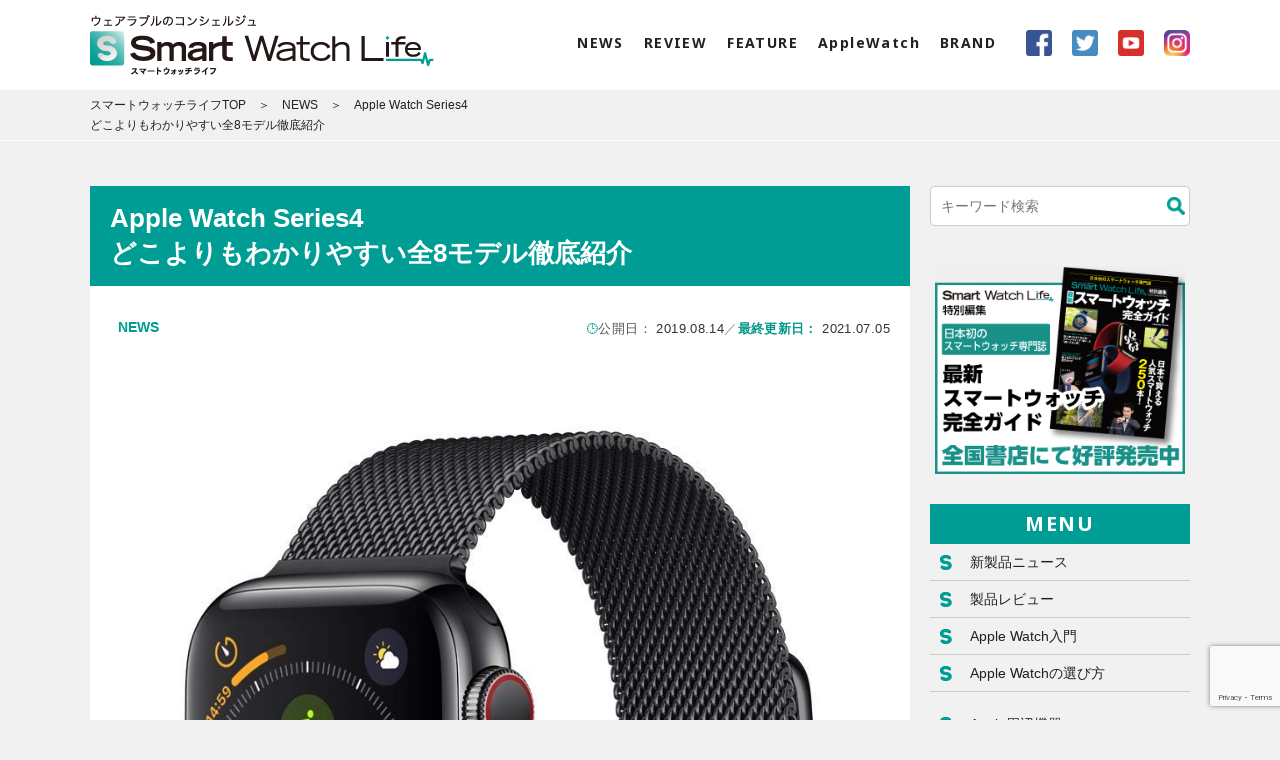

--- FILE ---
content_type: text/html; charset=UTF-8
request_url: https://www.smartwatchlife.jp/1484/
body_size: 20952
content:
<!DOCTYPE html>
<html lang="ja">

<head>
<!-- Google Tag Manager -->
<script>(function(w,d,s,l,i){w[l]=w[l]||[];w[l].push({'gtm.start':
new Date().getTime(),event:'gtm.js'});var f=d.getElementsByTagName(s)[0],
j=d.createElement(s),dl=l!='dataLayer'?'&l='+l:'';j.async=true;j.src=
'https://www.googletagmanager.com/gtm.js?id='+i+dl;f.parentNode.insertBefore(j,f);
})(window,document,'script','dataLayer','GTM-NNZDD8C');</script>
<!-- End Google Tag Manager -->
	
<!-- LinkSwitch -->
<script type="text/javascript" language="javascript">
    var vc_pid = "886022915";
</script><script type="text/javascript" src="//aml.valuecommerce.com/vcdal.js" async></script>
<!-- End LinkSwitch -->

<meta charset="UTF-8">

<!--<meta name="description" content="スマートウォッチの情報をコンシェルジュのようにわかりやすく教えてくれるWebメディア。AppleWatchやFitbit、GARMIN、SUUNTO、CASIOなどのスマートウォッチの製品情報や使い方などをわかりやすくレポート。あらゆるスマートウォッチの情報が満載。">-->
<meta name="keywords" content="スマートウォッチ,Smart Watch,Apple Watch,Garmin,Suunto,Fitbit,Fossil,アップルウォッチ、ガーミン、フィットビット、ウェアラブル、スマウォ">
<meta name="viewport" content="width=device-width" id="viewport">
<meta name="format-detection" content="telephone=no">
<meta name="news-id" content="1484">
	<!-- adsense 200527-->
	<script data-ad-client="ca-pub-3980649568329590" async src="https://pagead2.googlesyndication.com/pagead/js/adsbygoogle.js"></script>
		<!-- end adsense 200527-->
	
<!-- common CSS -->
<link href="https://fonts.googleapis.com/css?family=Noto+Sans:700&display=swap" rel="stylesheet">
<link rel="stylesheet" type="text/css" href="https://www.smartwatchlife.jp/wp-content/themes/smartwatchlife/style.css">
<link rel="stylesheet" type="text/css" href="https://www.smartwatchlife.jp/wp-content/themes/smartwatchlife/css/style.css">
<!-- //common CSS -->
<!-- independent CSS -->
<!-- //independent CSS -->

<link rel="icon" href="https://www.smartwatchlife.jp/wp-content/themes/smartwatchlife/img/cmn/favicon.ico">
<link rel="apple-touch-icon" href="https://www.smartwatchlife.jp/wp-content/themes/smartwatchlife/img/cmn/apple-touch-icon.png">


		<!-- All in One SEO 4.4.0.1 - aioseo.com -->
		<title>Apple Watch Series4 どこよりもわかりやすい全8モデル徹底紹介 - Smart Watch Life｜日本初のスマートウォッチ専門メディア</title>
		<meta name="description" content="便利でおしゃれで機能満載のアップルウォッチ。一度手にしたその日から、この時計なしではいられない人が続出していま" />
		<meta name="robots" content="max-image-preview:large" />
		<link rel="canonical" href="https://www.smartwatchlife.jp/1484/" />
		<meta name="generator" content="All in One SEO (AIOSEO) 4.4.0.1" />
		<meta property="og:locale" content="ja_JP" />
		<meta property="og:site_name" content="Smart Watch Life｜日本初のスマートウォッチ専門メディア - ウェアラブルのコンシェルジュ スマートウォッチライフ" />
		<meta property="og:type" content="article" />
		<meta property="og:title" content="Apple Watch Series4 どこよりもわかりやすい全8モデル徹底紹介 - Smart Watch Life｜日本初のスマートウォッチ専門メディア" />
		<meta property="og:description" content="便利でおしゃれで機能満載のアップルウォッチ。一度手にしたその日から、この時計なしではいられない人が続出していま" />
		<meta property="og:url" content="https://www.smartwatchlife.jp/1484/" />
		<meta property="article:published_time" content="2019-08-14T14:09:51+00:00" />
		<meta property="article:modified_time" content="2021-07-05T08:13:08+00:00" />
		<meta name="twitter:card" content="summary_large_image" />
		<meta name="twitter:site" content="@SmartWatchLife1" />
		<meta name="twitter:title" content="Apple Watch Series4 どこよりもわかりやすい全8モデル徹底紹介 - Smart Watch Life｜日本初のスマートウォッチ専門メディア" />
		<meta name="twitter:description" content="便利でおしゃれで機能満載のアップルウォッチ。一度手にしたその日から、この時計なしではいられない人が続出していま" />
		<meta name="twitter:creator" content="@SmartWatchLife1" />
		<meta name="twitter:image" content="https://www.smartwatchlife.jp/wp-content/uploads/2019/08/applewatch1908_.jpg" />
		<script type="application/ld+json" class="aioseo-schema">
			{"@context":"https:\/\/schema.org","@graph":[{"@type":"BlogPosting","@id":"https:\/\/www.smartwatchlife.jp\/1484\/#blogposting","name":"Apple Watch Series4 \u3069\u3053\u3088\u308a\u3082\u308f\u304b\u308a\u3084\u3059\u3044\u51688\u30e2\u30c7\u30eb\u5fb9\u5e95\u7d39\u4ecb - Smart Watch Life\uff5c\u65e5\u672c\u521d\u306e\u30b9\u30de\u30fc\u30c8\u30a6\u30a9\u30c3\u30c1\u5c02\u9580\u30e1\u30c7\u30a3\u30a2","headline":"Apple Watch Series4 \u3069\u3053\u3088\u308a\u3082\u308f\u304b\u308a\u3084\u3059\u3044\u51688\u30e2\u30c7\u30eb\u5fb9\u5e95\u7d39\u4ecb","author":{"@id":"https:\/\/www.smartwatchlife.jp\/author\/smartwatchlife-admin\/#author"},"publisher":{"@id":"https:\/\/www.smartwatchlife.jp\/#organization"},"image":{"@type":"ImageObject","url":"https:\/\/www.smartwatchlife.jp\/wp-content\/uploads\/2019\/08\/applewatch1908_.jpg","width":890,"height":1024},"datePublished":"2019-08-14T14:09:51+09:00","dateModified":"2021-07-05T08:13:08+09:00","inLanguage":"ja","mainEntityOfPage":{"@id":"https:\/\/www.smartwatchlife.jp\/1484\/#webpage"},"isPartOf":{"@id":"https:\/\/www.smartwatchlife.jp\/1484\/#webpage"},"articleSection":"FEATURE, NEWS, Apple Watch"},{"@type":"BreadcrumbList","@id":"https:\/\/www.smartwatchlife.jp\/1484\/#breadcrumblist","itemListElement":[{"@type":"ListItem","@id":"https:\/\/www.smartwatchlife.jp\/#listItem","position":1,"item":{"@type":"WebPage","@id":"https:\/\/www.smartwatchlife.jp\/","name":"\u30db\u30fc\u30e0","description":"\u30a6\u30a7\u30a2\u30e9\u30d6\u30eb\u306e\u30b3\u30f3\u30b7\u30a7\u30eb\u30b8\u30e5 \u30b9\u30de\u30fc\u30c8\u30a6\u30a9\u30c3\u30c1\u30e9\u30a4\u30d5","url":"https:\/\/www.smartwatchlife.jp\/"},"nextItem":"https:\/\/www.smartwatchlife.jp\/1484\/#listItem"},{"@type":"ListItem","@id":"https:\/\/www.smartwatchlife.jp\/1484\/#listItem","position":2,"item":{"@type":"WebPage","@id":"https:\/\/www.smartwatchlife.jp\/1484\/","name":"Apple Watch Series4 \u3069\u3053\u3088\u308a\u3082\u308f\u304b\u308a\u3084\u3059\u3044\u51688\u30e2\u30c7\u30eb\u5fb9\u5e95\u7d39\u4ecb","description":"\u4fbf\u5229\u3067\u304a\u3057\u3083\u308c\u3067\u6a5f\u80fd\u6e80\u8f09\u306e\u30a2\u30c3\u30d7\u30eb\u30a6\u30a9\u30c3\u30c1\u3002\u4e00\u5ea6\u624b\u306b\u3057\u305f\u305d\u306e\u65e5\u304b\u3089\u3001\u3053\u306e\u6642\u8a08\u306a\u3057\u3067\u306f\u3044\u3089\u308c\u306a\u3044\u4eba\u304c\u7d9a\u51fa\u3057\u3066\u3044\u307e","url":"https:\/\/www.smartwatchlife.jp\/1484\/"},"previousItem":"https:\/\/www.smartwatchlife.jp\/#listItem"}]},{"@type":"Organization","@id":"https:\/\/www.smartwatchlife.jp\/#organization","name":"Smart Watch Life\uff5c\u65e5\u672c\u521d\u306e\u30b9\u30de\u30fc\u30c8\u30a6\u30a9\u30c3\u30c1\u5c02\u9580\u30e1\u30c7\u30a3\u30a2","url":"https:\/\/www.smartwatchlife.jp\/","sameAs":["https:\/\/twitter.com\/SmartWatchLife1","https:\/\/www.youtube.com\/channel\/UCF7kgxuLJplraGfsZLcoTig"],"contactPoint":{"@type":"ContactPoint","telephone":"+818012481700","contactType":"Technical Support"}},{"@type":"Person","@id":"https:\/\/www.smartwatchlife.jp\/author\/smartwatchlife-admin\/#author","url":"https:\/\/www.smartwatchlife.jp\/author\/smartwatchlife-admin\/","name":"\u30b9\u30de\u30fc\u30c8\u30a6\u30a9\u30c3\u30c1\u30e9\u30a4\u30d5\u7de8\u96c6\u90e8"},{"@type":"WebPage","@id":"https:\/\/www.smartwatchlife.jp\/1484\/#webpage","url":"https:\/\/www.smartwatchlife.jp\/1484\/","name":"Apple Watch Series4 \u3069\u3053\u3088\u308a\u3082\u308f\u304b\u308a\u3084\u3059\u3044\u51688\u30e2\u30c7\u30eb\u5fb9\u5e95\u7d39\u4ecb - Smart Watch Life\uff5c\u65e5\u672c\u521d\u306e\u30b9\u30de\u30fc\u30c8\u30a6\u30a9\u30c3\u30c1\u5c02\u9580\u30e1\u30c7\u30a3\u30a2","description":"\u4fbf\u5229\u3067\u304a\u3057\u3083\u308c\u3067\u6a5f\u80fd\u6e80\u8f09\u306e\u30a2\u30c3\u30d7\u30eb\u30a6\u30a9\u30c3\u30c1\u3002\u4e00\u5ea6\u624b\u306b\u3057\u305f\u305d\u306e\u65e5\u304b\u3089\u3001\u3053\u306e\u6642\u8a08\u306a\u3057\u3067\u306f\u3044\u3089\u308c\u306a\u3044\u4eba\u304c\u7d9a\u51fa\u3057\u3066\u3044\u307e","inLanguage":"ja","isPartOf":{"@id":"https:\/\/www.smartwatchlife.jp\/#website"},"breadcrumb":{"@id":"https:\/\/www.smartwatchlife.jp\/1484\/#breadcrumblist"},"author":{"@id":"https:\/\/www.smartwatchlife.jp\/author\/smartwatchlife-admin\/#author"},"creator":{"@id":"https:\/\/www.smartwatchlife.jp\/author\/smartwatchlife-admin\/#author"},"image":{"@type":"ImageObject","url":"https:\/\/www.smartwatchlife.jp\/wp-content\/uploads\/2019\/08\/applewatch1908_.jpg","@id":"https:\/\/www.smartwatchlife.jp\/#mainImage","width":890,"height":1024},"primaryImageOfPage":{"@id":"https:\/\/www.smartwatchlife.jp\/1484\/#mainImage"},"datePublished":"2019-08-14T14:09:51+09:00","dateModified":"2021-07-05T08:13:08+09:00"},{"@type":"WebSite","@id":"https:\/\/www.smartwatchlife.jp\/#website","url":"https:\/\/www.smartwatchlife.jp\/","name":"Smart Watch Life\uff5c\u65e5\u672c\u521d\u306e\u30b9\u30de\u30fc\u30c8\u30a6\u30a9\u30c3\u30c1\u5c02\u9580\u30e1\u30c7\u30a3\u30a2","description":"\u30a6\u30a7\u30a2\u30e9\u30d6\u30eb\u306e\u30b3\u30f3\u30b7\u30a7\u30eb\u30b8\u30e5 \u30b9\u30de\u30fc\u30c8\u30a6\u30a9\u30c3\u30c1\u30e9\u30a4\u30d5","inLanguage":"ja","publisher":{"@id":"https:\/\/www.smartwatchlife.jp\/#organization"}}]}
		</script>
		<!-- All in One SEO -->

<link rel='dns-prefetch' href='//stats.wp.com' />
<link rel='dns-prefetch' href='//c0.wp.com' />
<link rel="alternate" type="application/rss+xml" title="Smart Watch Life｜日本初のスマートウォッチ専門メディア &raquo; Apple Watch Series4 どこよりもわかりやすい全8モデル徹底紹介 のコメントのフィード" href="https://www.smartwatchlife.jp/1484/feed/" />
<link rel='stylesheet' id='wp-block-library-css' href='https://c0.wp.com/c/6.2.8/wp-includes/css/dist/block-library/style.min.css' type='text/css' media='all' />
<style id='wp-block-library-inline-css' type='text/css'>
.has-text-align-justify{text-align:justify;}
</style>
<style id='rinkerg-gutenberg-rinker-style-inline-css' type='text/css'>
.wp-block-create-block-block{background-color:#21759b;color:#fff;padding:2px}

</style>
<link rel='stylesheet' id='jetpack-videopress-video-block-view-css' href='https://www.smartwatchlife.jp/wp-content/plugins/jetpack/jetpack_vendor/automattic/jetpack-videopress/build/block-editor/blocks/video/view.css?minify=false&#038;ver=34ae973733627b74a14e' type='text/css' media='all' />
<link rel='stylesheet' id='mediaelement-css' href='https://c0.wp.com/c/6.2.8/wp-includes/js/mediaelement/mediaelementplayer-legacy.min.css' type='text/css' media='all' />
<link rel='stylesheet' id='wp-mediaelement-css' href='https://c0.wp.com/c/6.2.8/wp-includes/js/mediaelement/wp-mediaelement.min.css' type='text/css' media='all' />
<link rel='stylesheet' id='classic-theme-styles-css' href='https://c0.wp.com/c/6.2.8/wp-includes/css/classic-themes.min.css' type='text/css' media='all' />
<style id='global-styles-inline-css' type='text/css'>
body{--wp--preset--color--black: #000000;--wp--preset--color--cyan-bluish-gray: #abb8c3;--wp--preset--color--white: #ffffff;--wp--preset--color--pale-pink: #f78da7;--wp--preset--color--vivid-red: #cf2e2e;--wp--preset--color--luminous-vivid-orange: #ff6900;--wp--preset--color--luminous-vivid-amber: #fcb900;--wp--preset--color--light-green-cyan: #7bdcb5;--wp--preset--color--vivid-green-cyan: #00d084;--wp--preset--color--pale-cyan-blue: #8ed1fc;--wp--preset--color--vivid-cyan-blue: #0693e3;--wp--preset--color--vivid-purple: #9b51e0;--wp--preset--gradient--vivid-cyan-blue-to-vivid-purple: linear-gradient(135deg,rgba(6,147,227,1) 0%,rgb(155,81,224) 100%);--wp--preset--gradient--light-green-cyan-to-vivid-green-cyan: linear-gradient(135deg,rgb(122,220,180) 0%,rgb(0,208,130) 100%);--wp--preset--gradient--luminous-vivid-amber-to-luminous-vivid-orange: linear-gradient(135deg,rgba(252,185,0,1) 0%,rgba(255,105,0,1) 100%);--wp--preset--gradient--luminous-vivid-orange-to-vivid-red: linear-gradient(135deg,rgba(255,105,0,1) 0%,rgb(207,46,46) 100%);--wp--preset--gradient--very-light-gray-to-cyan-bluish-gray: linear-gradient(135deg,rgb(238,238,238) 0%,rgb(169,184,195) 100%);--wp--preset--gradient--cool-to-warm-spectrum: linear-gradient(135deg,rgb(74,234,220) 0%,rgb(151,120,209) 20%,rgb(207,42,186) 40%,rgb(238,44,130) 60%,rgb(251,105,98) 80%,rgb(254,248,76) 100%);--wp--preset--gradient--blush-light-purple: linear-gradient(135deg,rgb(255,206,236) 0%,rgb(152,150,240) 100%);--wp--preset--gradient--blush-bordeaux: linear-gradient(135deg,rgb(254,205,165) 0%,rgb(254,45,45) 50%,rgb(107,0,62) 100%);--wp--preset--gradient--luminous-dusk: linear-gradient(135deg,rgb(255,203,112) 0%,rgb(199,81,192) 50%,rgb(65,88,208) 100%);--wp--preset--gradient--pale-ocean: linear-gradient(135deg,rgb(255,245,203) 0%,rgb(182,227,212) 50%,rgb(51,167,181) 100%);--wp--preset--gradient--electric-grass: linear-gradient(135deg,rgb(202,248,128) 0%,rgb(113,206,126) 100%);--wp--preset--gradient--midnight: linear-gradient(135deg,rgb(2,3,129) 0%,rgb(40,116,252) 100%);--wp--preset--duotone--dark-grayscale: url('#wp-duotone-dark-grayscale');--wp--preset--duotone--grayscale: url('#wp-duotone-grayscale');--wp--preset--duotone--purple-yellow: url('#wp-duotone-purple-yellow');--wp--preset--duotone--blue-red: url('#wp-duotone-blue-red');--wp--preset--duotone--midnight: url('#wp-duotone-midnight');--wp--preset--duotone--magenta-yellow: url('#wp-duotone-magenta-yellow');--wp--preset--duotone--purple-green: url('#wp-duotone-purple-green');--wp--preset--duotone--blue-orange: url('#wp-duotone-blue-orange');--wp--preset--font-size--small: 13px;--wp--preset--font-size--medium: 20px;--wp--preset--font-size--large: 36px;--wp--preset--font-size--x-large: 42px;--wp--preset--spacing--20: 0.44rem;--wp--preset--spacing--30: 0.67rem;--wp--preset--spacing--40: 1rem;--wp--preset--spacing--50: 1.5rem;--wp--preset--spacing--60: 2.25rem;--wp--preset--spacing--70: 3.38rem;--wp--preset--spacing--80: 5.06rem;--wp--preset--shadow--natural: 6px 6px 9px rgba(0, 0, 0, 0.2);--wp--preset--shadow--deep: 12px 12px 50px rgba(0, 0, 0, 0.4);--wp--preset--shadow--sharp: 6px 6px 0px rgba(0, 0, 0, 0.2);--wp--preset--shadow--outlined: 6px 6px 0px -3px rgba(255, 255, 255, 1), 6px 6px rgba(0, 0, 0, 1);--wp--preset--shadow--crisp: 6px 6px 0px rgba(0, 0, 0, 1);}:where(.is-layout-flex){gap: 0.5em;}body .is-layout-flow > .alignleft{float: left;margin-inline-start: 0;margin-inline-end: 2em;}body .is-layout-flow > .alignright{float: right;margin-inline-start: 2em;margin-inline-end: 0;}body .is-layout-flow > .aligncenter{margin-left: auto !important;margin-right: auto !important;}body .is-layout-constrained > .alignleft{float: left;margin-inline-start: 0;margin-inline-end: 2em;}body .is-layout-constrained > .alignright{float: right;margin-inline-start: 2em;margin-inline-end: 0;}body .is-layout-constrained > .aligncenter{margin-left: auto !important;margin-right: auto !important;}body .is-layout-constrained > :where(:not(.alignleft):not(.alignright):not(.alignfull)){max-width: var(--wp--style--global--content-size);margin-left: auto !important;margin-right: auto !important;}body .is-layout-constrained > .alignwide{max-width: var(--wp--style--global--wide-size);}body .is-layout-flex{display: flex;}body .is-layout-flex{flex-wrap: wrap;align-items: center;}body .is-layout-flex > *{margin: 0;}:where(.wp-block-columns.is-layout-flex){gap: 2em;}.has-black-color{color: var(--wp--preset--color--black) !important;}.has-cyan-bluish-gray-color{color: var(--wp--preset--color--cyan-bluish-gray) !important;}.has-white-color{color: var(--wp--preset--color--white) !important;}.has-pale-pink-color{color: var(--wp--preset--color--pale-pink) !important;}.has-vivid-red-color{color: var(--wp--preset--color--vivid-red) !important;}.has-luminous-vivid-orange-color{color: var(--wp--preset--color--luminous-vivid-orange) !important;}.has-luminous-vivid-amber-color{color: var(--wp--preset--color--luminous-vivid-amber) !important;}.has-light-green-cyan-color{color: var(--wp--preset--color--light-green-cyan) !important;}.has-vivid-green-cyan-color{color: var(--wp--preset--color--vivid-green-cyan) !important;}.has-pale-cyan-blue-color{color: var(--wp--preset--color--pale-cyan-blue) !important;}.has-vivid-cyan-blue-color{color: var(--wp--preset--color--vivid-cyan-blue) !important;}.has-vivid-purple-color{color: var(--wp--preset--color--vivid-purple) !important;}.has-black-background-color{background-color: var(--wp--preset--color--black) !important;}.has-cyan-bluish-gray-background-color{background-color: var(--wp--preset--color--cyan-bluish-gray) !important;}.has-white-background-color{background-color: var(--wp--preset--color--white) !important;}.has-pale-pink-background-color{background-color: var(--wp--preset--color--pale-pink) !important;}.has-vivid-red-background-color{background-color: var(--wp--preset--color--vivid-red) !important;}.has-luminous-vivid-orange-background-color{background-color: var(--wp--preset--color--luminous-vivid-orange) !important;}.has-luminous-vivid-amber-background-color{background-color: var(--wp--preset--color--luminous-vivid-amber) !important;}.has-light-green-cyan-background-color{background-color: var(--wp--preset--color--light-green-cyan) !important;}.has-vivid-green-cyan-background-color{background-color: var(--wp--preset--color--vivid-green-cyan) !important;}.has-pale-cyan-blue-background-color{background-color: var(--wp--preset--color--pale-cyan-blue) !important;}.has-vivid-cyan-blue-background-color{background-color: var(--wp--preset--color--vivid-cyan-blue) !important;}.has-vivid-purple-background-color{background-color: var(--wp--preset--color--vivid-purple) !important;}.has-black-border-color{border-color: var(--wp--preset--color--black) !important;}.has-cyan-bluish-gray-border-color{border-color: var(--wp--preset--color--cyan-bluish-gray) !important;}.has-white-border-color{border-color: var(--wp--preset--color--white) !important;}.has-pale-pink-border-color{border-color: var(--wp--preset--color--pale-pink) !important;}.has-vivid-red-border-color{border-color: var(--wp--preset--color--vivid-red) !important;}.has-luminous-vivid-orange-border-color{border-color: var(--wp--preset--color--luminous-vivid-orange) !important;}.has-luminous-vivid-amber-border-color{border-color: var(--wp--preset--color--luminous-vivid-amber) !important;}.has-light-green-cyan-border-color{border-color: var(--wp--preset--color--light-green-cyan) !important;}.has-vivid-green-cyan-border-color{border-color: var(--wp--preset--color--vivid-green-cyan) !important;}.has-pale-cyan-blue-border-color{border-color: var(--wp--preset--color--pale-cyan-blue) !important;}.has-vivid-cyan-blue-border-color{border-color: var(--wp--preset--color--vivid-cyan-blue) !important;}.has-vivid-purple-border-color{border-color: var(--wp--preset--color--vivid-purple) !important;}.has-vivid-cyan-blue-to-vivid-purple-gradient-background{background: var(--wp--preset--gradient--vivid-cyan-blue-to-vivid-purple) !important;}.has-light-green-cyan-to-vivid-green-cyan-gradient-background{background: var(--wp--preset--gradient--light-green-cyan-to-vivid-green-cyan) !important;}.has-luminous-vivid-amber-to-luminous-vivid-orange-gradient-background{background: var(--wp--preset--gradient--luminous-vivid-amber-to-luminous-vivid-orange) !important;}.has-luminous-vivid-orange-to-vivid-red-gradient-background{background: var(--wp--preset--gradient--luminous-vivid-orange-to-vivid-red) !important;}.has-very-light-gray-to-cyan-bluish-gray-gradient-background{background: var(--wp--preset--gradient--very-light-gray-to-cyan-bluish-gray) !important;}.has-cool-to-warm-spectrum-gradient-background{background: var(--wp--preset--gradient--cool-to-warm-spectrum) !important;}.has-blush-light-purple-gradient-background{background: var(--wp--preset--gradient--blush-light-purple) !important;}.has-blush-bordeaux-gradient-background{background: var(--wp--preset--gradient--blush-bordeaux) !important;}.has-luminous-dusk-gradient-background{background: var(--wp--preset--gradient--luminous-dusk) !important;}.has-pale-ocean-gradient-background{background: var(--wp--preset--gradient--pale-ocean) !important;}.has-electric-grass-gradient-background{background: var(--wp--preset--gradient--electric-grass) !important;}.has-midnight-gradient-background{background: var(--wp--preset--gradient--midnight) !important;}.has-small-font-size{font-size: var(--wp--preset--font-size--small) !important;}.has-medium-font-size{font-size: var(--wp--preset--font-size--medium) !important;}.has-large-font-size{font-size: var(--wp--preset--font-size--large) !important;}.has-x-large-font-size{font-size: var(--wp--preset--font-size--x-large) !important;}
.wp-block-navigation a:where(:not(.wp-element-button)){color: inherit;}
:where(.wp-block-columns.is-layout-flex){gap: 2em;}
.wp-block-pullquote{font-size: 1.5em;line-height: 1.6;}
</style>
<link rel='stylesheet' id='contact-form-7-css' href='https://www.smartwatchlife.jp/wp-content/plugins/contact-form-7/includes/css/styles.css?ver=5.7.7' type='text/css' media='all' />
<link rel='stylesheet' id='pz-linkcard-css' href='//www.smartwatchlife.jp/wp-content/uploads/pz-linkcard/style.css?ver=2.5.5.6' type='text/css' media='all' />
<link rel='stylesheet' id='ez-toc-css' href='https://www.smartwatchlife.jp/wp-content/plugins/easy-table-of-contents/assets/css/screen.min.css?ver=2.0.50' type='text/css' media='all' />
<style id='ez-toc-inline-css' type='text/css'>
div#ez-toc-container p.ez-toc-title {font-size: 120%;}div#ez-toc-container p.ez-toc-title {font-weight: 400;}div#ez-toc-container ul li {font-size: 100%;}div#ez-toc-container nav ul ul li ul li {font-size: %!important;}div#ez-toc-container {background: #ffffff;border: 1px solid #009e96;width: 100%;}div#ez-toc-container p.ez-toc-title {color: #009e96;}div#ez-toc-container ul.ez-toc-list a {color: #009e96;}div#ez-toc-container ul.ez-toc-list a:hover {color: #28c4c9;}div#ez-toc-container ul.ez-toc-list a:visited {color: #bf3f89;}
</style>
<link rel='stylesheet' id='yyi_rinker_stylesheet-css' href='https://www.smartwatchlife.jp/wp-content/plugins/yyi-rinker/css/style.css?v=1.10.2&#038;ver=6.2.8' type='text/css' media='all' />
<link rel='stylesheet' id='social-logos-css' href='https://c0.wp.com/p/jetpack/12.2.2/_inc/social-logos/social-logos.min.css' type='text/css' media='all' />
<link rel='stylesheet' id='jetpack_css-css' href='https://c0.wp.com/p/jetpack/12.2.2/css/jetpack.css' type='text/css' media='all' />
<script type='text/javascript' src='https://c0.wp.com/c/6.2.8/wp-includes/js/jquery/jquery.min.js' id='jquery-core-js'></script>
<script type='text/javascript' src='https://c0.wp.com/c/6.2.8/wp-includes/js/jquery/jquery-migrate.min.js' id='jquery-migrate-js'></script>
<script type='text/javascript' id='ez-toc-scroll-scriptjs-js-after'>
jQuery(document).ready(function(){document.querySelectorAll(".ez-toc-section").forEach(t=>{t.setAttribute("ez-toc-data-id","#"+decodeURI(t.getAttribute("id")))}),jQuery("a.ez-toc-link").click(function(){let t=jQuery(this).attr("href"),e=jQuery("#wpadminbar"),i=0;30>30&&(i=30),e.length&&(i+=e.height()),jQuery('[ez-toc-data-id="'+decodeURI(t)+'"]').length>0&&(i=jQuery('[ez-toc-data-id="'+decodeURI(t)+'"]').offset().top-i),jQuery("html, body").animate({scrollTop:i},500)})});
</script>
<script type='text/javascript' src='https://www.smartwatchlife.jp/wp-content/plugins/yyi-rinker/js/event-tracking.js?v=1.10.2' id='yyi_rinker_event_tracking_script-js'></script>
<script type='text/javascript' id='views_count-js-extra'>
/* <![CDATA[ */
var ajax_object = {"ajaxurl":"https:\/\/www.smartwatchlife.jp\/wp-admin\/admin-ajax.php","nonce":"e47039dbd7"};
/* ]]> */
</script>
<script type='text/javascript' src='https://www.smartwatchlife.jp/wp-content/themes/smartwatchlife/js/views.js' id='views_count-js'></script>
<link rel="https://api.w.org/" href="https://www.smartwatchlife.jp/wp-json/" /><link rel="alternate" type="application/json" href="https://www.smartwatchlife.jp/wp-json/wp/v2/posts/1484" /><link rel="EditURI" type="application/rsd+xml" title="RSD" href="https://www.smartwatchlife.jp/xmlrpc.php?rsd" />
<link rel="wlwmanifest" type="application/wlwmanifest+xml" href="https://www.smartwatchlife.jp/wp-includes/wlwmanifest.xml" />
<meta name="generator" content="WordPress 6.2.8" />
<link rel='shortlink' href='https://www.smartwatchlife.jp/?p=1484' />
<link rel="alternate" type="application/json+oembed" href="https://www.smartwatchlife.jp/wp-json/oembed/1.0/embed?url=https%3A%2F%2Fwww.smartwatchlife.jp%2F1484%2F" />
<link rel="alternate" type="text/xml+oembed" href="https://www.smartwatchlife.jp/wp-json/oembed/1.0/embed?url=https%3A%2F%2Fwww.smartwatchlife.jp%2F1484%2F&#038;format=xml" />
	<style>img#wpstats{display:none}</style>
		<script type="text/javascript" language="javascript">
    var vc_pid = "886022915";
</script><script type="text/javascript" src="//aml.valuecommerce.com/vcdal.js" async></script><style>
.yyi-rinker-images {
    display: flex;
    justify-content: center;
    align-items: center;
    position: relative;

}
div.yyi-rinker-image img.yyi-rinker-main-img.hidden {
    display: none;
}

.yyi-rinker-images-arrow {
    cursor: pointer;
    position: absolute;
    top: 50%;
    display: block;
    margin-top: -11px;
    opacity: 0.6;
    width: 22px;
}

.yyi-rinker-images-arrow-left{
    left: -10px;
}
.yyi-rinker-images-arrow-right{
    right: -10px;
}

.yyi-rinker-images-arrow-left.hidden {
    display: none;
}

.yyi-rinker-images-arrow-right.hidden {
    display: none;
}
div.yyi-rinker-contents.yyi-rinker-design-tate  div.yyi-rinker-box{
    flex-direction: column;
}

div.yyi-rinker-contents.yyi-rinker-design-slim div.yyi-rinker-box .yyi-rinker-links {
    flex-direction: column;
}

div.yyi-rinker-contents.yyi-rinker-design-slim div.yyi-rinker-info {
    width: 100%;
}

div.yyi-rinker-contents.yyi-rinker-design-slim .yyi-rinker-title {
    text-align: center;
}

div.yyi-rinker-contents.yyi-rinker-design-slim .yyi-rinker-links {
    text-align: center;
}
div.yyi-rinker-contents.yyi-rinker-design-slim .yyi-rinker-image {
    margin: auto;
}

div.yyi-rinker-contents.yyi-rinker-design-slim div.yyi-rinker-info ul.yyi-rinker-links li {
	align-self: stretch;
}
div.yyi-rinker-contents.yyi-rinker-design-slim div.yyi-rinker-box div.yyi-rinker-info {
	padding: 0;
}
div.yyi-rinker-contents.yyi-rinker-design-slim div.yyi-rinker-box {
	flex-direction: column;
	padding: 14px 5px 0;
}

.yyi-rinker-design-slim div.yyi-rinker-box div.yyi-rinker-info {
	text-align: center;
}

.yyi-rinker-design-slim div.price-box span.price {
	display: block;
}

div.yyi-rinker-contents.yyi-rinker-design-slim div.yyi-rinker-info div.yyi-rinker-title a{
	font-size:16px;
}

div.yyi-rinker-contents.yyi-rinker-design-slim ul.yyi-rinker-links li.amazonkindlelink:before,  div.yyi-rinker-contents.yyi-rinker-design-slim ul.yyi-rinker-links li.amazonlink:before,  div.yyi-rinker-contents.yyi-rinker-design-slim ul.yyi-rinker-links li.rakutenlink:before,  div.yyi-rinker-contents.yyi-rinker-design-slim ul.yyi-rinker-links li.yahoolink:before {
	font-size:12px;
}

div.yyi-rinker-contents.yyi-rinker-design-slim ul.yyi-rinker-links li a {
	font-size: 13px;
}
.entry-content ul.yyi-rinker-links li {
	padding: 0;
}

div.yyi-rinker-contents .yyi-rinker-attention.attention_desing_right_ribbon {
    width: 89px;
    height: 91px;
    position: absolute;
    top: -1px;
    right: -1px;
    left: auto;
    overflow: hidden;
}

div.yyi-rinker-contents .yyi-rinker-attention.attention_desing_right_ribbon span {
    display: inline-block;
    width: 146px;
    position: absolute;
    padding: 4px 0;
    left: -13px;
    top: 12px;
    text-align: center;
    font-size: 12px;
    line-height: 24px;
    -webkit-transform: rotate(45deg);
    transform: rotate(45deg);
    box-shadow: 0 1px 3px rgba(0, 0, 0, 0.2);
}

div.yyi-rinker-contents .yyi-rinker-attention.attention_desing_right_ribbon {
    background: none;
}
.yyi-rinker-attention.attention_desing_right_ribbon .yyi-rinker-attention-after,
.yyi-rinker-attention.attention_desing_right_ribbon .yyi-rinker-attention-before{
display:none;
}
div.yyi-rinker-use-right_ribbon div.yyi-rinker-title {
    margin-right: 2rem;
}

				</style><meta name="redi-version" content="1.2.7" /><link rel="icon" href="https://www.smartwatchlife.jp/wp-content/uploads/2020/05/cropped-siteicon-1-32x32.png" sizes="32x32" />
<link rel="icon" href="https://www.smartwatchlife.jp/wp-content/uploads/2020/05/cropped-siteicon-1-192x192.png" sizes="192x192" />
<link rel="apple-touch-icon" href="https://www.smartwatchlife.jp/wp-content/uploads/2020/05/cropped-siteicon-1-180x180.png" />
<meta name="msapplication-TileImage" content="https://www.smartwatchlife.jp/wp-content/uploads/2020/05/cropped-siteicon-1-270x270.png" />
<link rel="stylesheet" type="text/css" id="wp-custom-css" href="https://www.smartwatchlife.jp/?custom-css=9ca86aaf7e" />
</head>


<body>

<!-- Google Tag Manager (noscript) -->
<noscript><iframe src="https://www.googletagmanager.com/ns.html?id=GTM-NNZDD8C"
height="0" width="0" style="display:none;visibility:hidden"></iframe></noscript>
<!-- End Google Tag Manager (noscript) -->

<!-- header -->
		
<header class="cmn_header">
  <div class="container clearfix">
        <p class="header_logo"><a href="https://www.smartwatchlife.jp/"><img src="https://www.smartwatchlife.jp/wp-content/themes/smartwatchlife/img/cmn/logo_main.png" alt="Smart Watch Life｜日本初のスマートウォッチ専門メディア"></a></p>
    <!-- navi pc -->
    <nav class="global_nav pconly">
      <ul>
        <li><a href="https://www.smartwatchlife.jp/category/news/">NEWS</a></li>
        <li><a href="https://www.smartwatchlife.jp/category/review/">REVIEW</a></li>
        <li><a href="https://www.smartwatchlife.jp/category/feature/">FEATURE</a></li>
		   <li><a href="https://www.smartwatchlife.jp/?s=AppleWatch">AppleWatch</a></li>
         <li><a href="https://www.smartwatchlife.jp/tag/brand-guide">BRAND</a></li>
        <li class="sns fb"><a href="https://www.facebook.com/Smart-Watch-Life-1057022311353825" target="_blank"><img src="https://www.smartwatchlife.jp/wp-content/themes/smartwatchlife/img/cmn/ico_fb.png" alt="Facebook"></a></li>
        <li class="sns"><a href="https://twitter.com/SmartWatchLife1" target="_blank"><img src="https://www.smartwatchlife.jp/wp-content/themes/smartwatchlife/img/cmn/ico_twt.png" alt="Twitter"></a></li>
        <li class="sns"><a href="https://www.youtube.com/channel/UCF7kgxuLJplraGfsZLcoTig" target="_blank"><img src="https://www.smartwatchlife.jp/wp-content/themes/smartwatchlife/img/cmn/ico_yt.png" alt="YouTube"></a></li>
        <li class="sns"><a href="https://www.instagram.com/smartwatchlife/" target="_blank"><img src="https://www.smartwatchlife.jp/wp-content/themes/smartwatchlife/img/cmn/ico_insta.png" alt="Instagram"></a></li>
      </ul>
    </nav>
    <!-- //navi pc -->
    <!-- toggle sp -->
    <div class="search_tgl sponly" id="search_tgl"><img src="https://www.smartwatchlife.jp/wp-content/themes/smartwatchlife/img/cmn/ico_search.png" alt="検索"></div>
    <div class="menu_tgl sponly" id="menu_tgl"><img src="https://www.smartwatchlife.jp/wp-content/themes/smartwatchlife/img/cmn/btn_menu.png" alt="MENU"></div>
    <!-- toggle sp -->
  </div>
</header>
<!-- //header -->

<!-- wrapper -->
<div class="wrapper">

<!-- breadcrumbs -->
<div class="cmn_breadcrumbs">
  <div class="container">
    <ol>
      <li><a href="https://www.smartwatchlife.jp/">スマートウォッチライフTOP</a></li>
            <li><a href="https://www.smartwatchlife.jp/category/news/">NEWS</a></li>
      <li>Apple Watch Series4<br> どこよりもわかりやすい全8モデル徹底紹介</li>
          </ol>
  </div>
</div>
<!-- //breadcrumbs -->

	
	
<!-- content -->
<div class="page_wrap contents_detail_page container clearfix">

  <!-- main column -->
  <div class="cmn_main">
<article class="entry_article">

  <!-- entry -->
  <div class="contents_wrap">
    <h1 class="contents_tit">Apple Watch Series4<br> どこよりもわかりやすい全8モデル徹底紹介</h1>
    <div class="contents_meta clearfix">
            <p class="cat"><a href="https://www.smartwatchlife.jp/category/news/">NEWS</a></p>
		
		<!--古澤作業20251005ここから-->
<p class="date">
  <span class="pair">公開日：
    <time datetime="2019-08-14T23:09:51+09:00">
      2019.08.14    </time>
  </span>
      <span class="sep"> ／ </span>
    <span class="pair"><span class="updated">最終更新日：</span>
      <time class="updated" datetime="2021-07-05T17:13:08+09:00">
        2021.07.05      </time>
    </span>
  </p>
	  	  <!--古澤作業20251005ここまで-->
      
    </div>
        <div class="contents_mv"><img width="890" height="1024" src="https://www.smartwatchlife.jp/wp-content/uploads/2019/08/applewatch1908_.jpg" class="attachment-large size-large wp-post-image" alt="" decoding="async" srcset="https://www.smartwatchlife.jp/wp-content/uploads/2019/08/applewatch1908_.jpg 890w, https://www.smartwatchlife.jp/wp-content/uploads/2019/08/applewatch1908_-634x730.jpg 634w, https://www.smartwatchlife.jp/wp-content/uploads/2019/08/applewatch1908_-768x884.jpg 768w" sizes="(max-width: 890px) 100vw, 890px" /></div>
    	
    <!-- the content -->
 <div class="mod_post_content contents_content clearfix">
      <div id="ez-toc-container" class="ez-toc-v2_0_50 counter-hierarchy ez-toc-counter ez-toc-container-direction">
<div class="ez-toc-title-container">
<p class="ez-toc-title">目次</p>
<span class="ez-toc-title-toggle"><a href="#" class="ez-toc-pull-right ez-toc-btn ez-toc-btn-xs ez-toc-btn-default ez-toc-toggle" aria-label="Toggle Table of Content" role="button"><label for="item-696d8824562a4" aria-hidden="true"><span style="display: flex;align-items: center;width: 35px;height: 30px;justify-content: center;direction:ltr;"><svg style="fill: #009e96;color:#009e96" xmlns="http://www.w3.org/2000/svg" class="list-377408" width="20px" height="20px" viewBox="0 0 24 24" fill="none"><path d="M6 6H4v2h2V6zm14 0H8v2h12V6zM4 11h2v2H4v-2zm16 0H8v2h12v-2zM4 16h2v2H4v-2zm16 0H8v2h12v-2z" fill="currentColor"></path></svg><svg style="fill: #009e96;color:#009e96" class="arrow-unsorted-368013" xmlns="http://www.w3.org/2000/svg" width="10px" height="10px" viewBox="0 0 24 24" version="1.2" baseProfile="tiny"><path d="M18.2 9.3l-6.2-6.3-6.2 6.3c-.2.2-.3.4-.3.7s.1.5.3.7c.2.2.4.3.7.3h11c.3 0 .5-.1.7-.3.2-.2.3-.5.3-.7s-.1-.5-.3-.7zM5.8 14.7l6.2 6.3 6.2-6.3c.2-.2.3-.5.3-.7s-.1-.5-.3-.7c-.2-.2-.4-.3-.7-.3h-11c-.3 0-.5.1-.7.3-.2.2-.3.5-.3.7s.1.5.3.7z"/></svg></span></label><input  type="checkbox" id="item-696d8824562a4"></a></span></div>
<nav><ul class='ez-toc-list ez-toc-list-level-1 eztoc-visibility-hide-by-default' ><li class='ez-toc-page-1 ez-toc-heading-level-2'><a class="ez-toc-link ez-toc-heading-1" href="#%E6%9C%80%E5%88%9D%E3%81%AE%E9%81%B8%E6%8A%9E%E8%82%A2%E3%81%AF%E3%80%8C%E3%82%BB%E3%83%AB%E3%83%A9%E3%83%BC%E4%BB%98%E3%81%8D%E3%80%8D%E3%81%8B%E3%80%8C%E3%82%BB%E3%83%AB%E3%83%A9%E3%83%BC%E3%81%AA%E3%81%97%EF%BC%88GPS%E3%81%AE%E3%81%BF%EF%BC%89%E3%80%8D%E3%81%8B" title="最初の選択肢は「セルラー付き」か「セルラーなし（GPSのみ）」か">最初の選択肢は「セルラー付き」か「セルラーなし（GPSのみ）」か</a></li><li class='ez-toc-page-1 ez-toc-heading-level-2'><a class="ez-toc-link ez-toc-heading-2" href="#%E3%81%9D%E3%81%AE%E6%AC%A1%E3%81%AE%E9%81%B8%E6%8A%9E%E8%82%A2%E3%81%AF%E3%80%8C40mm%E3%82%B1%E3%83%BC%E3%82%B9%E3%80%8D%E3%81%8B%E3%80%8C44mm%E3%82%B1%E3%83%BC%E3%82%B9%E3%80%8D%E3%81%8B" title="その次の選択肢は「40mmケース」か「44mmケース」か">その次の選択肢は「40mmケース」か「44mmケース」か</a></li><li class='ez-toc-page-1 ez-toc-heading-level-2'><a class="ez-toc-link ez-toc-heading-3" href="#%E3%81%9D%E3%81%AE%E5%BE%8C%E3%81%A7%E3%82%B1%E3%83%BC%E3%82%B9%E8%89%B2%EF%BC%86%E3%83%90%E3%83%B3%E3%83%89%E3%82%BF%E3%82%A4%E3%83%97%E3%82%92%E9%81%B8%E6%8A%9E%E3%81%99%E3%82%8B" title="その後でケース色＆バンドタイプを選択する">その後でケース色＆バンドタイプを選択する</a></li><li class='ez-toc-page-1 ez-toc-heading-level-2'><a class="ez-toc-link ez-toc-heading-4" href="#%E4%B8%AD%E9%96%93%E3%81%AE%E3%81%BE%E3%81%A8%E3%82%81%E3%80%9C%E5%9F%BA%E6%9C%AC%E3%81%AF4%E3%83%A2%E3%83%87%E3%83%AB%E3%80%9C" title="中間のまとめ〜基本は4モデル〜">中間のまとめ〜基本は4モデル〜</a></li><li class='ez-toc-page-1 ez-toc-heading-level-2'><a class="ez-toc-link ez-toc-heading-5" href="#%E3%82%AA%E3%83%97%E3%82%B7%E3%83%A7%E3%83%B34%E3%83%A2%E3%83%87%E3%83%AB" title="オプション4モデル">オプション4モデル</a><ul class='ez-toc-list-level-3'><li class='ez-toc-heading-level-3'><a class="ez-toc-link ez-toc-heading-6" href="#%E3%82%B9%E3%83%86%E3%83%B3%E3%83%AC%E3%82%B9%E3%82%B1%E3%83%BC%E3%82%B9" title="ステンレスケース">ステンレスケース</a></li><li class='ez-toc-page-1 ez-toc-heading-level-3'><a class="ez-toc-link ez-toc-heading-7" href="#%E3%82%B9%E3%83%86%E3%83%B3%E3%83%AC%E3%82%B9%E3%83%9F%E3%83%A9%E3%83%8D%E3%83%BC%E3%82%BC%E3%83%AB%E3%83%BC%E3%83%97" title="ステンレスミラネーゼループ">ステンレスミラネーゼループ</a></li></ul></li></ul></nav></div>
<p>便利でおしゃれで機能満載のアップルウォッチ。一度手にしたその日から、この時計なしではいられない人が続出しています。<br />
まだ購入していない人の中には「どのモデルを買ったらいいのかわからない」という方も多いはず。<br />
そんな方のために、最新のApple Watch Series4の各モデルの違いと選び方のポイントを紹介します。<br />
どこよりもわかりやすくアップルウォッチを解説しますので、よく読んでいただいてあなたにぴったりの1本を見つけてください。<br />
（なお、Nike+モデル、Hermesモデルについては別の記事でご紹介しますので合わせてチェックしてみてください）</p>

<script async src="https://pagead2.googlesyndication.com/pagead/js/adsbygoogle.js"></script>
<ins class="adsbygoogle"
     style="display:block; text-align:center; margin-top:25px;"
     data-ad-layout="in-article"
     data-ad-format="fluid"
     data-ad-client="ca-pub-3980649568329590"
     data-ad-slot="8181702889"></ins>
<script>
     (adsbygoogle = window.adsbygoogle || []).push({});
</script>

<h2><span class="ez-toc-section" id="%E6%9C%80%E5%88%9D%E3%81%AE%E9%81%B8%E6%8A%9E%E8%82%A2%E3%81%AF%E3%80%8C%E3%82%BB%E3%83%AB%E3%83%A9%E3%83%BC%E4%BB%98%E3%81%8D%E3%80%8D%E3%81%8B%E3%80%8C%E3%82%BB%E3%83%AB%E3%83%A9%E3%83%BC%E3%81%AA%E3%81%97%EF%BC%88GPS%E3%81%AE%E3%81%BF%EF%BC%89%E3%80%8D%E3%81%8B"></span>最初の選択肢は「セルラー付き」か「セルラーなし（GPSのみ）」か<span class="ez-toc-section-end"></span></h2>
<p>Apple Watch Series4を購入する際にまず決めるべきは「セルラーの機能が付いているかどうか」ということです。<br />
この「セルラー」付きというのがアップルウォッチとその他のスマートウォッチが大きく違う点です。<br />
セルラー付きのアップルウォッチは単体で通信機能を持っているモデルで、セルラーなしのGPSのみのモデルは近くにあるスマートフォンと常に同期して動作するモデルだと言えます。GPSのみのモデルはブルートゥースイヤホンのように、ある程度スマートフォンから離れてしまうとリアルタイムでの通信ができません。ですからスマホを肌身離さず近くに持っている人はGPSモデルでも十分に機能を発揮しますし、逆にスマホを別の場所において行動することが多い方はセルラータイプなら常にLINEやSNSの通知を受けることができるのでとても便利でしょう。</p>
<p>ですから<br />
<strong>●スマホを常に身近に置いている人はGPSのみのモデルで十分<br />
●スマホなしで行動することが多い人はセルラー付きタイプが便利</strong><br />
と言えるでしょう。</p>
<div class="mod_eclink clearfix">
<div class="img">
<div class="img_area"><img decoding="async" loading="lazy" src="https://www.smartwatchlife.jp/wp-content/uploads/2019/06/4_a_b_b_l_c.jpg" alt="" width="450" height="450" class="alignnone size-full wp-image-279" /></div>
<p class="img_source">出典：<a href="https://amzn.to/301lnoD" target="_blank" rel="noopener noreferrer">出典:amazon.co.jp</a></p>
</p></div>
<div class="txt">
<p class="maker">Apple Watch Series4</p>
<p class="name">GPS+セルラータイプ44mm</p>
<p class="price">価格：<span>¥64,573</span>(税込)</p>
<ul class="btn">
<li><a href="https://amzn.to/301lnoD" target="_blank" rel="noopener noreferrer">Amazonで詳細を見る</a></li>
</ul>
<p class="att">※公開時点の価格です。価格が変更されている場合もありますので商品販売サイトでご確認ください。</p>
</p></div>
</div>

<script async src="https://pagead2.googlesyndication.com/pagead/js/adsbygoogle.js"></script>
<ins class="adsbygoogle"
     style="display:block; text-align:center; margin-top:25px;"
     data-ad-layout="in-article"
     data-ad-format="fluid"
     data-ad-client="ca-pub-3980649568329590"
     data-ad-slot="8181702889"></ins>
<script>
     (adsbygoogle = window.adsbygoogle || []).push({});
</script>

<h2><span class="ez-toc-section" id="%E3%81%9D%E3%81%AE%E6%AC%A1%E3%81%AE%E9%81%B8%E6%8A%9E%E8%82%A2%E3%81%AF%E3%80%8C40mm%E3%82%B1%E3%83%BC%E3%82%B9%E3%80%8D%E3%81%8B%E3%80%8C44mm%E3%82%B1%E3%83%BC%E3%82%B9%E3%80%8D%E3%81%8B"></span>その次の選択肢は「40mmケース」か「44mmケース」か<span class="ez-toc-section-end"></span></h2>
<p>セルラー付きかセルラーなしかを選んだら、その次はケースの大きさを選びます。<br />
大きいサイズの44mmか小さいサイズの40mmかのどちらかです。<br />
一般的に女性には44mmは少し大きく感じるでしょう。男性ならばどちらのモデルでもOKですが、やはり大きな画面の方が見やすさは圧倒的です。</p>
<p>ここは独断ですが<br />
<strong>●女性は40mmがおすすめ<br />
●男性は44mmがおすすめ</strong><br />
としておきます。</p>
<div class="mod_eclink clearfix">
<div class="img">
<div class="img_area"><img decoding="async" loading="lazy" src="https://www.smartwatchlife.jp/wp-content/uploads/2019/06/4_a_s_w_b.jpg" alt="" width="450" height="450" class="alignnone size-full wp-image-271" /></div>
<p class="img_source">出典：<a href="https://amzn.to/305Er58" target="_blank" rel="noopener noreferrer">出典:amazon.co.jp</a></p>
</p></div>
<div class="txt">
<p class="maker">Apple Watch Series4</p>
<p class="name">GPSのみタイプ40mm</p>
<p class="price">価格：<span>¥53,680</span>(税込)</p>
<ul class="btn">
<li><a href="https://amzn.to/305Er58" target="_blank" rel="noopener noreferrer">Amazonで詳細を見る</a></li>
</ul>
<p class="att">※公開時点の価格です。価格が変更されている場合もありますので商品販売サイトでご確認ください。</p>
</p></div>
</div>

<script async src="https://pagead2.googlesyndication.com/pagead/js/adsbygoogle.js"></script>
<ins class="adsbygoogle"
     style="display:block; text-align:center; margin-top:25px;"
     data-ad-layout="in-article"
     data-ad-format="fluid"
     data-ad-client="ca-pub-3980649568329590"
     data-ad-slot="8181702889"></ins>
<script>
     (adsbygoogle = window.adsbygoogle || []).push({});
</script>

<h2><span class="ez-toc-section" id="%E3%81%9D%E3%81%AE%E5%BE%8C%E3%81%A7%E3%82%B1%E3%83%BC%E3%82%B9%E8%89%B2%EF%BC%86%E3%83%90%E3%83%B3%E3%83%89%E3%82%BF%E3%82%A4%E3%83%97%E3%82%92%E9%81%B8%E6%8A%9E%E3%81%99%E3%82%8B"></span>その後でケース色＆バンドタイプを選択する<span class="ez-toc-section-end"></span></h2>
<p>セルラー付きorなし、40mmか44mmかを選んだら普通の方はここからケース色とバンド色（バンドタイプ）を選びます。<br />
色としては3種類あると考えてください。<br />
<strong>・シルバー<br />
・ブラック<br />
・ゴールド<br />
の3種類です。</strong><br />
シルバーのケースには白いスポーツバンドかグレーのスポーツループかを選びます。<br />
ブラックのケースなら黒いスポーツバンドかスポーツループかを選びます。<br />
ゴールドのケースならばピンクサンドのスポーツバンドかスポーツループかを選びます。</p>
<p>スポーツバンドはシリコン製。スポーツループはファブリックです。無難で万能なのはスポーツバンドですが運動時にはスポーツループの方が装着感がいいかもしれません。<br />
これは好みで選びましょう。</p>
<h2><span class="ez-toc-section" id="%E4%B8%AD%E9%96%93%E3%81%AE%E3%81%BE%E3%81%A8%E3%82%81%E3%80%9C%E5%9F%BA%E6%9C%AC%E3%81%AF4%E3%83%A2%E3%83%87%E3%83%AB%E3%80%9C"></span>中間のまとめ〜基本は4モデル〜<span class="ez-toc-section-end"></span></h2>
<p><strong>●セルラー付き44mm<br />
●セルラーなし44mm<br />
●セルラー付き40mm<br />
●セルラーなし40mm</strong><br />
その上で、ケース色とバンド色（バンドタイプ）を選ぶというのがまずは一般的な選択と言えます。</p>
<div class="mod_eclink clearfix">
<div class="img">
<div class="img_area"><img decoding="async" loading="lazy" src="https://www.smartwatchlife.jp/wp-content/uploads/2019/06/4_a_b_b_b.jpg" alt="" width="450" height="450" class="alignnone size-full wp-image-278" /></div>
<p class="img_source">出典：<a href="https://amzn.to/2Z4A0G4" target="_blank" rel="noopener noreferrer">出典:amazon.co.jp</a></p>
</p></div>
<div class="txt">
<p class="maker">Apple Watch Series4</p>
<p class="name">GPSのみタイプ44mm</p>
<p class="price">価格：<span>¥53,680</span>(税込)</p>
<ul class="btn">
<li><a href="https://amzn.to/2Z4A0G4" target="_blank" rel="noopener noreferrer">Amazonで詳細を見る</a></li>
</ul>
<p class="att">※公開時点の価格です。価格が変更されている場合もありますので商品販売サイトでご確認ください。</p>
</p></div>
</div>
<div class="mod_eclink clearfix">
<div class="img">
<div class="img_area"><img decoding="async" loading="lazy" src="https://www.smartwatchlife.jp/wp-content/uploads/2019/06/4_a_g_p_l_c.jpg" alt="" width="450" height="450" class="alignnone size-full wp-image-280" /></div>
<p class="img_source">出典：<a href="https://amzn.to/2N3VnFw" target="_blank" rel="noopener noreferrer">出典:amazon.co.jp</a></p>
</p></div>
<div class="txt">
<p class="maker">Apple Watch Series4</p>
<p class="name">GPS+セルラータイプ40mm</p>
<p class="price">価格：<span>¥61,333</span>(税込)</p>
<ul class="btn">
<li><a href="https://amzn.to/2N3VnFw" target="_blank" rel="noopener noreferrer">Amazonで詳細を見る</a></li>
</ul>
<p class="att">※公開時点の価格です。価格が変更されている場合もありますので商品販売サイトでご確認ください。</p>
</p></div>
</div>
<h2><span class="ez-toc-section" id="%E3%82%AA%E3%83%97%E3%82%B7%E3%83%A7%E3%83%B34%E3%83%A2%E3%83%87%E3%83%AB"></span>オプション4モデル<span class="ez-toc-section-end"></span></h2>
<h3><span class="ez-toc-section" id="%E3%82%B9%E3%83%86%E3%83%B3%E3%83%AC%E3%82%B9%E3%82%B1%E3%83%BC%E3%82%B9"></span>ステンレスケース<span class="ez-toc-section-end"></span></h3>
<p>アップルウォッチSeries4には上記の他に上位モデルが存在します。<br />
通常のモデルは「アルミケース」ですが、その他に「ステンレスケース」のモデルが存在します。<br />
アレルギーなどでアルミ製品を身につけられない方はこちらのステンレスケースモデルを選ぶと良いでしょう。<br />
なお、ステンレスケースモデルはすべて「セルラー付き」のモデルになります。<br />
また、ステンレスケースモデルでゴール後のケースのモデルに限り高級感のある「スポーツバンドストーン」を選ぶことができます。<br />
<strong>●ステンレスケース＆セルラー付き44mm<br />
●ステンレスケース＆セルラー付き40mm</strong><br />
の2モデルから、色はシルバー・ブラック・ゴールドの3色から選びます。</p>
<div class="mod_eclink clearfix">
<div class="img">
<div class="img_area"><img decoding="async" loading="lazy" src="https://www.smartwatchlife.jp/wp-content/uploads/2019/06/4_s_s_w_b_c.jpg" alt="" width="450" height="450" class="alignnone size-full wp-image-277" /></div>
<p class="img_source">出典：<a href="https://amzn.to/2yZA7s8" target="_blank" rel="noopener noreferrer">出典:amazon.co.jp</a></p>
</p></div>
<div class="txt">
<p class="maker">Apple Watch Series4</p>
<p class="name">ステンレスケース　GPS+セルラータイプ40mm</p>
<p class="price">価格：<span>¥80,780</span>(税込)</p>
<ul class="btn">
<li><a href="https://amzn.to/2yZA7s8" target="_blank" rel="noopener noreferrer">Amazonで詳細を見る</a></li>
</ul>
<p class="att">※公開時点の価格です。価格が変更されている場合もありますので商品販売サイトでご確認ください。</p>
</p></div>
</div>
<div class="mod_eclink clearfix">
<div class="img">
<div class="img_area"><img decoding="async" loading="lazy" src="https://www.smartwatchlife.jp/wp-content/uploads/2019/06/4_s_g_s_b_c.jpg" alt="" width="450" height="450" class="alignnone size-full wp-image-276" /></div>
<p class="img_source">出典：<a href="https://amzn.to/2Z6X0V0" target="_blank" rel="noopener noreferrer">出典:amazon.co.jp</a></p>
</p></div>
<div class="txt">
<p class="maker">Apple Watch Series4</p>
<p class="name">ステンレスケース　GPS+セルラータイプ44mm</p>
<p class="price">価格：<span>¥86,173</span>(税込)</p>
<ul class="btn">
<li><a href="https://amzn.to/2Z6X0V0" target="_blank" rel="noopener noreferrer">Amazonで詳細を見る</a></li>
</ul>
<p class="att">※公開時点の価格です。価格が変更されている場合もありますので商品販売サイトでご確認ください。</p>
</p></div>
</div>
<h3><span class="ez-toc-section" id="%E3%82%B9%E3%83%86%E3%83%B3%E3%83%AC%E3%82%B9%E3%83%9F%E3%83%A9%E3%83%8D%E3%83%BC%E3%82%BC%E3%83%AB%E3%83%BC%E3%83%97"></span>ステンレスミラネーゼループ<span class="ez-toc-section-end"></span></h3>
<p>さらに上位モデルとしてバンドもステンレスの「ミラネーゼループ」タイプが存在します。<br />
シリコン製やファブリック製のバンドではビジネスシーンには少しそぐわないと考える方もおられると思います。<br />
そんな場合はステンレス製のループバンドのモデルを選ぶといいでしょう。<br />
ミラネーゼループのタイプはすべて「セルラー付き」でしかも「ステンレスケース」のモデルになります。<br />
<strong>●ミラネーゼループ＆ステンレスケース＆セルラー付き44mm<br />
●ミラネーゼループ＆ステンレスケース＆セルラー付き40mm</strong><br />
の2モデルから、色はシルバー・ブラック・ゴールドの3色から選びます。</p>
<div class="mod_eclink clearfix">
<div class="img">
<div class="img_area"><img decoding="async" loading="lazy" src="https://www.smartwatchlife.jp/wp-content/uploads/2019/06/4_s_b_b_m_c.jpg" alt="" width="450" height="450" class="alignnone size-full wp-image-274" /></div>
<p class="img_source">出典：<a href="https://amzn.to/2H6Y4Cf" target="_blank" rel="noopener noreferrer">出典:amazon.co.jp</a></p>
</p></div>
<div class="txt">
<p class="maker">Apple Watch Series4</p>
<p class="name">ステンレスケース＆ステンレスミラネーゼループ　GPS+セルラータイプ40mm</p>
<p class="price">価格：<span>¥92,653</span>(税込)</p>
<ul class="btn">
<li><a href="https://amzn.to/2H6Y4Cf" target="_blank" rel="noopener noreferrer">Amazonで詳細を見る</a></li>
</ul>
<p class="att">※公開時点の価格です。価格が変更されている場合もありますので商品販売サイトでご確認ください。</p>
</p></div>
</div>
<div class="mod_eclink clearfix">
<div class="img">
<div class="img_area"><img decoding="async" loading="lazy" src="https://www.smartwatchlife.jp/wp-content/uploads/2019/06/4_s_g_g_m_c.jpg" alt="" width="450" height="450" class="alignnone size-full wp-image-275" /></div>
<p class="img_source">出典：<a href="https://amzn.to/2N1z7Md" target="_blank" rel="noopener noreferrer">出典:amazon.co.jp</a></p>
</p></div>
<div class="txt">
<p class="maker">Apple Watch Series4</p>
<p class="name">ステンレスケース＆ステンレスミラネーゼループ　GPS+セルラータイプ44mm</p>
<p class="price">価格：<span>¥98,060</span>(税込)</p>
<ul class="btn">
<li><a href="https://amzn.to/2N1z7Md" target="_blank" rel="noopener noreferrer">Amazonで詳細を見る</a></li>
</ul>
<p class="att">※公開時点の価格です。価格が変更されている場合もありますので商品販売サイトでご確認ください。</p>
</p></div>
</div>
<p>いかがでしたでしょうか。<br />
あたなが使用したいシチュエーションを考え、サイズや色や素材など、あなたにぴったりな1本を是非見つけてください。</p>
<div class="sharedaddy sd-sharing-enabled"><div class="robots-nocontent sd-block sd-social sd-social-icon-text sd-sharing"><div class="sd-content"><ul><li class="share-facebook"><a rel="nofollow noopener noreferrer" data-shared="sharing-facebook-1484" class="share-facebook sd-button share-icon" href="https://www.smartwatchlife.jp/1484/?share=facebook" target="_blank" title="Facebook で共有するにはクリックしてください" ><span>Facebook</span></a></li><li class="share-twitter"><a rel="nofollow noopener noreferrer" data-shared="sharing-twitter-1484" class="share-twitter sd-button share-icon" href="https://www.smartwatchlife.jp/1484/?share=twitter" target="_blank" title="クリックして Twitter で共有" ><span>Twitter</span></a></li><li class="share-end"></li></ul></div></div></div>
<p class="post_first_guide">
 <strong>はじめての方・記事の探し方に迷った方へ</strong><br />
  記事が多くて迷ったら、
  <a href="https://www.smartwatchlife.jp/guide/">記事の探し方ガイド</a>
  から目的別に読めます。
</p>

<small class="post_disclaimer">
  ※本記事のリンクから商品を購入すると、売上の一部が販売プラットフォームより当サイトに還元されることがあります。掲載されている情報は執筆時点の情報になります。
</small>


    </div>
   <!-- //the content -->

     <div class="pconly">
      <!-- ad 300x250px -->
       <div class="ad300x250">
  <div>
    <script async src="https://pagead2.googlesyndication.com/pagead/js/adsbygoogle.js"></script>
    <!-- 300×250 -->
    <ins class="adsbygoogle"
         style="display:inline-block;width:300px;height:250px;margin-top:25px;margin-bottom:25px;"
         data-ad-client="ca-pub-3980649568329590"
         data-ad-slot="8003705880"></ins>
    <script>
         (adsbygoogle = window.adsbygoogle || []).push({});
    </script>
  </div>
  <div class="pconly">
    <script async src="https://pagead2.googlesyndication.com/pagead/js/adsbygoogle.js"></script>
    <!-- 300×250 -->
    <ins class="adsbygoogle"
         style="display:inline-block;width:300px;height:250px;margin-top:25px;margin-bottom:25px;"
         data-ad-client="ca-pub-3980649568329590"
         data-ad-slot="8003705880"></ins>
    <script>
         (adsbygoogle = window.adsbygoogle || []).push({});
    </script>
  </div><!-- pc only -->
</div>      <!-- ad 300x250px -->
    </div>
     <div class="ad250x250 sponly">
    <script async src="https://pagead2.googlesyndication.com/pagead/js/adsbygoogle.js"></script>
<!-- 250×250 -->
<ins class="adsbygoogle"
     style="display:inline-block;width:250px;height:250px"
     data-ad-client="ca-pub-3980649568329590"
     data-ad-slot="8742072489"></ins>
<script>
     (adsbygoogle = window.adsbygoogle || []).push({});
</script>    </div>

  <div class="content_tags" aria-label="記事のタグ">
    <p class="tit">Tags</p>
    <ul>
              <li>
          <a href="https://www.smartwatchlife.jp/tag/applewatch/">
            #Apple Watch          </a>
        </li>
          </ul>
  </div>

    <!-- share -->
	  	  <!--古澤作業20210708ここから。div hiddenで全体を隠しています-->
<div hidden>
    <ul class="mod_btn_share">
  <li><a href="https://www.facebook.com/share.php?u=https://www.smartwatchlife.jp/1484/" rel="nofollow" target="_blank"><img class="img_switch" src="https://www.smartwatchlife.jp/wp-content/themes/smartwatchlife/img/cmn/share_fb_pc.png" alt="Facebookでシェア"></a></li>
  <li><a href="https://twitter.com/share?url=https://www.smartwatchlife.jp/1484/&text=Apple Watch Series4<br> どこよりもわかりやすい全8モデル徹底紹介" rel="nofollow" target="_blank"><img class="img_switch" src="https://www.smartwatchlife.jp/wp-content/themes/smartwatchlife/img/cmn/share_twt_pc.png" alt="Twitterでシェア"></a></li>
  <li><a href="https://b.hatena.ne.jp/add?mode=confirm&url=https://www.smartwatchlife.jp/1484/&title=Apple Watch Series4<br> どこよりもわかりやすい全8モデル徹底紹介" rel="nofollow" target="_blank"><img class="img_switch" src="https://www.smartwatchlife.jp/wp-content/themes/smartwatchlife/img/cmn/share_hatena_pc.png" alt="はてなブックマーク"></a></li>
  <li><a href="https://social-plugins.line.me/lineit/share?url=https://www.smartwatchlife.jp/1484/" rel="nofollow" target="_blank"><img class="img_switch" src="https://www.smartwatchlife.jp/wp-content/themes/smartwatchlife/img/cmn/share_line_pc.png" alt="LINEで送る"></a></li>
</ul>    </div>
	  	  <!--古澤作業20210708ここまで。div hiddenで全体を隠しています-->

	  <!-- //share -->
  </div>
  <!-- //entry -->

  <!-- related posts -->
  <br><h2 class="mod_tit03">関連記事</h2><br>
	 <script async src="https://pagead2.googlesyndication.com/pagead/js/adsbygoogle.js"></script>
	 <ins class="adsbygoogle"
	 style="display:inline-block;width:820px;height:600px"
	 data-ad-client="ca-pub-3980649568329590"
	 data-ad-slot="4090315295"></ins>
	 <script>
	 (adsbygoogle = window.adsbygoogle || []).push({});
	 </script>
	 
	 
<!--
<aside class="mod_relatedposts">
	<h2 class="mod_tit03">関連記事</h2>
	
		<ul class="clearfix">
						<li>
				<a href="https://www.smartwatchlife.jp/33445/">
			<p class="cat">Apple Watch アクセサリー・周辺機器</p>
			<div class="img">
								<img width="480" height="300" src="https://www.smartwatchlife.jp/wp-content/uploads/2022/01/DSC01860-480x300.jpg" class="attachment-thumbnail size-thumbnail wp-post-image" alt="" decoding="async" loading="lazy" />							</div>
			<h3 class="tit">天然木でここまで変わる。VOWOOD Apple Watchバンド＆ケースを実機レビュー【Series 11対応】</h3>
		</a>
		</li>
				<li>
				<a href="https://www.smartwatchlife.jp/30178/">
			<p class="cat">コラム・業界分析</p>
			<div class="img">
								<img width="480" height="300" src="https://www.smartwatchlife.jp/wp-content/uploads/2021/11/rolex-1327169_1280-480x300.jpg" class="attachment-thumbnail size-thumbnail wp-post-image" alt="" decoding="async" loading="lazy" />							</div>
			<h3 class="tit">Apple Watchはなぜ“高級時計マウント”を無効化できるのか？経営者が語る合理的な選択</h3>
		</a>
		</li>
				<li>
				<a href="https://www.smartwatchlife.jp/8581/">
			<p class="cat">スマートウォッチの選び方</p>
			<div class="img">
								<img width="480" height="300" src="https://www.smartwatchlife.jp/wp-content/uploads/2026/01/09_25_59-480x300.jpg" class="attachment-thumbnail size-thumbnail wp-post-image" alt="" decoding="async" loading="lazy" />							</div>
			<h3 class="tit">買ってはいけないスマートウォッチの特徴8選｜Amazon公式ルールから見る危険サインとは？【専門メディアが解説】</h3>
		</a>
		</li>
										<li>
				<a href="https://www.smartwatchlife.jp/62404/">
			<p class="cat">NEWS</p>
			<div class="img">
								<img width="480" height="300" src="https://www.smartwatchlife.jp/wp-content/uploads/2026/01/TCL_Note_A1_NXTPAPER_KV-480x300.jpg" class="attachment-thumbnail size-thumbnail wp-post-image" alt="" decoding="async" loading="lazy" />							</div>
			<h3 class="tit">TCL「Note A1 NXTPAPER」に要注目｜紙のように書けて、AIで要約・文字起こしまでこなす“スマートノート”</h3>
		</a>
		</li>
				<li>
				<a href="https://www.smartwatchlife.jp/62313/">
			<p class="cat">NEWS</p>
			<div class="img">
								<img width="480" height="300" src="https://www.smartwatchlife.jp/wp-content/uploads/2025/09/Apple-iPhone-Air-color-lineup-250909-1-480x300.jpg" class="attachment-thumbnail size-thumbnail wp-post-image" alt="" decoding="async" loading="lazy" />							</div>
			<h3 class="tit">iPhone AirのMNP価格をauが変更、256GBは実質48,400円に引き下げ</h3>
		</a>
		</li>
				<li>
				<a href="https://www.smartwatchlife.jp/62371/">
			<p class="cat">NEWS</p>
			<div class="img">
								<img width="480" height="300" src="https://www.smartwatchlife.jp/wp-content/uploads/2026/01/0B96D928-9FBA-4E99-973D-D3B5655A7472-480x300.jpg" class="attachment-thumbnail size-thumbnail wp-post-image" alt="" decoding="async" loading="lazy" />							</div>
			<h3 class="tit">「ピンチイン」「ピンチアウト」って何？スマホの拡大・縮小操作を図解でやさしく解説</h3>
		</a>
		</li>
				<li>
				<a href="https://www.smartwatchlife.jp/62351/">
			<p class="cat">NEWS</p>
			<div class="img">
								<img width="480" height="300" src="https://www.smartwatchlife.jp/wp-content/uploads/2026/01/IMG_3236-480x300.jpeg" class="attachment-thumbnail size-thumbnail wp-post-image" alt="" decoding="async" loading="lazy" />							</div>
			<h3 class="tit">官公庁・大企業払い下げPC販売会は本当にお得？「安い」に飛びつく前に知っておくべき注意点</h3>
		</a>
		</li>
				<li>
				<a href="https://www.smartwatchlife.jp/62297/">
			<p class="cat">Apple Watch アクセサリー・周辺機器</p>
			<div class="img">
								<img width="480" height="300" src="https://www.smartwatchlife.jp/wp-content/uploads/2025/11/20251111-180142.212-1-480x300.png" class="attachment-thumbnail size-thumbnail wp-post-image" alt="" decoding="async" loading="lazy" />							</div>
			<h3 class="tit">Apple Watch用チタンバンド4選｜3,980円の入門モデルからUltra向け本格派まで徹底比較</h3>
		</a>
		</li>
				<li>
				<a href="https://www.smartwatchlife.jp/62334/">
			<p class="cat">NEWS</p>
			<div class="img">
								<img width="480" height="300" src="https://www.smartwatchlife.jp/wp-content/uploads/2026/01/smartlet_2026-01-13-134013-480x300.jpg" class="attachment-thumbnail size-thumbnail wp-post-image" alt="" decoding="async" loading="lazy" />							</div>
			<h3 class="tit">Sonyのwenaが終わるその頃に──同じ思想の製品がCES 2026で話題を呼ぶ皮肉</h3>
		</a>
		</li>
				<li>
				<a href="https://www.smartwatchlife.jp/62311/">
			<p class="cat">NEWS</p>
			<div class="img">
								<img width="480" height="300" src="https://www.smartwatchlife.jp/wp-content/uploads/2026/01/unnamed22-480x300.jpg" class="attachment-thumbnail size-thumbnail wp-post-image" alt="" decoding="async" loading="lazy" />							</div>
			<h3 class="tit">1年は思ったより短い。ウィジェットで“残り日数”を可視化する日記アプリが静かに人気</h3>
		</a>
		</li>
				<li>
				<a href="https://www.smartwatchlife.jp/62305/">
			<p class="cat">NEWS</p>
			<div class="img">
								<img width="480" height="300" src="https://www.smartwatchlife.jp/wp-content/uploads/2022/06/iPhone_neil-soni-6wdRuK7bVTE-unsplash-480x300.jpg" class="attachment-thumbnail size-thumbnail wp-post-image" alt="" decoding="async" loading="lazy" />							</div>
			<h3 class="tit">iPhone14 Plusが500台大量入荷。イオシスで新品・イエローのカナダ版SIMフリーが販売中</h3>
		</a>
		</li>
				<li>
				<a href="https://www.smartwatchlife.jp/62294/">
			<p class="cat">NEWS</p>
			<div class="img">
								<img width="480" height="300" src="https://www.smartwatchlife.jp/wp-content/uploads/2025/11/Battery_25206224_m-480x300.jpg" class="attachment-thumbnail size-thumbnail wp-post-image" alt="" decoding="async" loading="lazy" />							</div>
			<h3 class="tit">モバイルバッテリーの事故・リコール・処分まで完全ガイド｜不安を感じたら最初に読むまとめ</h3>
		</a>
		</li>
				<li>
				<a href="https://www.smartwatchlife.jp/62307/">
			<p class="cat">NEWS</p>
			<div class="img">
								<img width="480" height="300" src="https://www.smartwatchlife.jp/wp-content/uploads/2026/01/71A1AnPkzcL._AC_SL1500_-480x300.jpg" class="attachment-thumbnail size-thumbnail wp-post-image" alt="" decoding="async" loading="lazy" />							</div>
			<h3 class="tit">Apple 2025年モデルMacBook Air（M4）がタイムセール中。実質14％オフは要注目【Amazon】</h3>
		</a>
		</li>
				<li>
				<a href="https://www.smartwatchlife.jp/62290/">
			<p class="cat">NEWS</p>
			<div class="img">
								<img width="480" height="300" src="https://www.smartwatchlife.jp/wp-content/uploads/2026/01/Xiaomi_KV_REDMI-Buds-8-Lite-480x300.jpg" class="attachment-thumbnail size-thumbnail wp-post-image" alt="" decoding="async" loading="lazy" />							</div>
			<h3 class="tit">2,780円でここまで来た！ REDMI Buds 8 Liteが発売日から爆売れするワケ【ワイヤレスイヤホンで最強コスパ】</h3>
		</a>
		</li>
				<li>
				<a href="https://www.smartwatchlife.jp/62288/">
			<p class="cat">AI・生成AI</p>
			<div class="img">
								<img width="480" height="300" src="https://www.smartwatchlife.jp/wp-content/uploads/2025/11/AI_chatgpt-8101650_1280-480x300.jpg" class="attachment-thumbnail size-thumbnail wp-post-image" alt="" decoding="async" loading="lazy" />							</div>
			<h3 class="tit">ChatGPTに「間違えたときの作法」を教えるだけで、対話の消耗感がほぼ消えた</h3>
		</a>
		</li>
					</ul>
		</aside>
	 -->  <!-- //related posts -->

  <!-- ad 300x250px -->
  <div class="ad300x250">
  <div>
    <script async src="https://pagead2.googlesyndication.com/pagead/js/adsbygoogle.js"></script>
    <!-- 300×250 -->
    <ins class="adsbygoogle"
         style="display:inline-block;width:300px;height:250px;margin-top:25px;margin-bottom:25px;"
         data-ad-client="ca-pub-3980649568329590"
         data-ad-slot="8003705880"></ins>
    <script>
         (adsbygoogle = window.adsbygoogle || []).push({});
    </script>
  </div>
  <div class="pconly">
    <script async src="https://pagead2.googlesyndication.com/pagead/js/adsbygoogle.js"></script>
    <!-- 300×250 -->
    <ins class="adsbygoogle"
         style="display:inline-block;width:300px;height:250px;margin-top:25px;margin-bottom:25px;"
         data-ad-client="ca-pub-3980649568329590"
         data-ad-slot="8003705880"></ins>
    <script>
         (adsbygoogle = window.adsbygoogle || []).push({});
    </script>
  </div><!-- pc only -->
</div>  <!-- ad 300x250px -->

</article>

  </div>
  <!-- //main column -->

  <!-- sidebar -->
  <div class="cmn_side">
    <!-- search form -->
    <div class="side_search pconly">
        <form method="get" action="https://www.smartwatchlife.jp/">
            <input class="input" name="s" type="search" placeholder="キーワード検索"><input class="btn" type="submit" value="">
        </form>
    </div>
    <!-- //search form -->
    <!-- magazine201204設置 -->
    <div class="ad250x250">
        <a href="https://amzn.to/36E2de3" target="_blank" rel="noopener noreferrer"><img
                src="https://www.smartwatchlife.jp/wp-content/uploads/2020/12/adbanner300x250.jpg" width="250"
                height="208" />
        </a>
    </div>
    <!-- //magazine201204設置-->
    <!-- menu -->
    <div class="side_menu pconly">
<h3 class="mod_tit02">MENU</h3>
<ul>
    <li><a href="https://www.smartwatchlife.jp/category/news/">新製品ニュース</a></li>
    <li><a href="https://www.smartwatchlife.jp/category/review/">製品レビュー</a></li>
    <li><a href="https://www.smartwatchlife.jp/category/applewatch-howto/">Apple Watch入門</a></li>
    <li><a href="https://www.smartwatchlife.jp/category/apple-watch-choose">Apple Watchの選び方</a></li>
    <li><a href="https://www.smartwatchlife.jp/category/applewatch-accessories">Apple周辺機器</a></li>
    <li><a href="https://www.smartwatchlife.jp/category/smartwatch-howto/">スマートウォッチ入門</a></li>
    <li><a href="https://www.smartwatchlife.jp/category/smartwatch-choose/">スマートウォッチの選び方</a></li>
    <li><a href="https://www.smartwatchlife.jp/category/smartwatch-brand">ブランド別製品ガイド</a></li>
    <li><a href="https://www.smartwatchlife.jp/category/smart-ring-guide">スマートリング入門</a></li>
    <li><a href="https://www.smartwatchlife.jp/category/sale/">セール情報</a></li>
	<li><a href="https://www.smartwatchlife.jp/category/smartdevice">その他スマートデバイス</a></li>
    <li><a href="https://www.smartwatchlife.jp/category/column-analysis">コラム・特集</a></li>
	<li><a href="https://www.smartwatchlife.jp/category/ai">AI・生成AI</a></li>
    <li><a href="https://www.smartwatchlife.jp/contact/">お問い合わせ</a></li>
        </ul>
    </div>
    <!-- //menu -->
    <!-- Amazon_広告20250613設置 -->
<div class="ad250x250">
    <a href="https://amzn.to/4e0Yatt" 
       target="_blank" rel="noopener noreferrer" style="word-wrap:break-word;">
        <img src="https://www.smartwatchlife.jp/wp-content/uploads/2025/06/Apple-Watch-band-SALE.jpg" 
             border="0" style="margin:2px" alt="AmazonでSALE中のApple Watchバンド" title="AmazonでSALE中のApple Watchバンド">
    </a>
</div>
    <!--// Amazon_広告20250613設置 -->
    <!-- ad 250x250 pc only -->
    <div class="ad250x250 pconly">
        <script async src="https://pagead2.googlesyndication.com/pagead/js/adsbygoogle.js"></script>
<!-- 250×250 -->
<ins class="adsbygoogle"
     style="display:inline-block;width:250px;height:250px"
     data-ad-client="ca-pub-3980649568329590"
     data-ad-slot="8742072489"></ins>
<script>
     (adsbygoogle = window.adsbygoogle || []).push({});
</script>    </div>
    <!-- //ad 250x250 pc only -->
    <!-- ad side_square sp only -->
    <div class="side_square sponly">
        <script async src="https://pagead2.googlesyndication.com/pagead/js/adsbygoogle.js"></script>
<!-- レスポンシブ：スクエア -->
<ins class="adsbygoogle"
  style="display:block; margin-top:25px;"
  data-ad-client="ca-pub-3980649568329590"
  data-ad-slot="1026288472"
  data-ad-format="auto"
data-full-width-responsive="true"></ins>
<script>
  (adsbygoogle = window.adsbygoogle || []).push({});
</script>    </div>
    <!-- //side_square sp only -->
    <!-- ranking -->
    <div class="mod_entry_list_rank">
        <h3 class="mod_tit02">RANKING</h3>
        <ol>
                         <li>
                <a href="https://www.smartwatchlife.jp/62007/">
                    <div class="img">
                        <img class="ofi_img" src="https://www.smartwatchlife.jp/wp-content/uploads/2025/11/Apple-Watch-SE-3_Series-11_Ultra３DSC06012-scaled.jpg" alt="">
                    </div>
                    <p class="tit">Amazon整備済みスマートウォッチ最新在庫まとめ【1月15日】｜Apple Watch／Pixel Watch／GARMIN／Fitbit／Galaxy</p>
                </a>
            </li>
                         <li>
                <a href="https://www.smartwatchlife.jp/61983/">
                    <div class="img">
                        <img class="ofi_img" src="https://www.smartwatchlife.jp/wp-content/uploads/2026/01/Mac_jaime-marrero-ISY1HCmH6oI-unsplash-scaled.jpg" alt="">
                    </div>
                    <p class="tit">【在庫更新】Apple公式の整備済Macに動き。MacBook Air最安96,800円〜、MacBook ProやStudio Displayも【2026年1月17日】</p>
                </a>
            </li>
                         <li>
                <a href="https://www.smartwatchlife.jp/61878/">
                    <div class="img">
                        <img class="ofi_img" src="https://www.smartwatchlife.jp/wp-content/uploads/2026/01/iPad_jaime-marrero-DHUTqMPFPD0-unsplash-scaled.jpg" alt="">
                    </div>
                    <p class="tit">Apple公式整備済製品のiPad、現在はiPad mini 6・iPad Pro各モデルが在庫あり【2026年1月8日】</p>
                </a>
            </li>
                         <li>
                <a href="https://www.smartwatchlife.jp/61998/">
                    <div class="img">
                        <img class="ofi_img" src="https://www.smartwatchlife.jp/wp-content/uploads/2026/01/Amazfit-Active-Max_sub4.jpg" alt="">
                    </div>
                    <p class="tit">Amazfit Active MAXとActive 2 Square、Active 2を徹底比較｜最新MAXの進化点と選び方</p>
                </a>
            </li>
                         <li>
                <a href="https://www.smartwatchlife.jp/62031/">
                    <div class="img">
                        <img class="ofi_img" src="https://www.smartwatchlife.jp/wp-content/uploads/2026/01/f7787e_0da242144dd34e90899811e80ecf8a86mv2.jpg" alt="">
                    </div>
                    <p class="tit">手首の表に高級腕時計、裏にスマートウォッチ。CES 2026で話題のSmartlet One Classicが面白い</p>
                </a>
            </li>
                         <li>
                <a href="https://www.smartwatchlife.jp/61946/">
                    <div class="img">
                        <img class="ofi_img" src="https://www.smartwatchlife.jp/wp-content/uploads/2026/01/Amazfit-Active-Max_sub3.jpg" alt="">
                    </div>
                    <p class="tit">「5つのMAX」で大幅進化。Amazfit Active Maxが2026年1月21日発売決定</p>
                </a>
            </li>
                         <li>
                <a href="https://www.smartwatchlife.jp/62288/">
                    <div class="img">
                        <img class="ofi_img" src="https://www.smartwatchlife.jp/wp-content/uploads/2025/11/AI_chatgpt-8101650_1280.jpg" alt="">
                    </div>
                    <p class="tit">ChatGPTに「間違えたときの作法」を教えるだけで、対話の消耗感がほぼ消えた</p>
                </a>
            </li>
                         <li>
                <a href="https://www.smartwatchlife.jp/60779/">
                    <div class="img">
                        <img class="ofi_img" src="https://www.smartwatchlife.jp/wp-content/uploads/2026/01/iPad_alvan-nee-DD3v7ie7seg-unsplash-scaled.jpg" alt="">
                    </div>
                    <p class="tit">Apple公式「認定整備済製品」とAmazon「整備済み品」の違いを徹底解説｜Apple Watch・iPhoneを後悔なくお得に買う選び方</p>
                </a>
            </li>
                         <li>
                <a href="https://www.smartwatchlife.jp/62154/">
                    <div class="img">
                        <img class="ofi_img" src="https://www.smartwatchlife.jp/wp-content/uploads/2026/01/Mobile-Battery_sai-balaji-varma-gadhiraju-QsVafcI4ouo-unsplash-scaled.jpg" alt="">
                    </div>
                    <p class="tit">不要なモバイルバッテリー、リサイクル回収協力店を探せる公式検索ページが便利</p>
                </a>
            </li>
                         <li>
                <a href="https://www.smartwatchlife.jp/61924/">
                    <div class="img">
                        <img class="ofi_img" src="https://www.smartwatchlife.jp/wp-content/uploads/2026/01/2026-01-09-122952.png" alt="">
                    </div>
                    <p class="tit">月数百円で修理代50万円まで無料。東京電力の住宅設備・家電修理サービスは正直コスパが異常だった</p>
                </a>
            </li>
                    </ol>
    </div>
    <!-- //ranking -->
    <!-- ad 250x250 pc only -->
    <div class="ad250x250 pconly">
        <script async src="https://pagead2.googlesyndication.com/pagead/js/adsbygoogle.js"></script>
<!-- 250×250 -->
<ins class="adsbygoogle"
     style="display:inline-block;width:250px;height:250px"
     data-ad-client="ca-pub-3980649568329590"
     data-ad-slot="8742072489"></ins>
<script>
     (adsbygoogle = window.adsbygoogle || []).push({});
</script>    </div>
    <!-- //ad 250x250 pc only -->
    <!-- ad side_square sp only -->
    <div class="side_square sponly">
        <script async src="https://pagead2.googlesyndication.com/pagead/js/adsbygoogle.js"></script>
<!-- レスポンシブ：スクエア -->
<ins class="adsbygoogle"
  style="display:block; margin-top:25px;"
  data-ad-client="ca-pub-3980649568329590"
  data-ad-slot="1026288472"
  data-ad-format="auto"
data-full-width-responsive="true"></ins>
<script>
  (adsbygoogle = window.adsbygoogle || []).push({});
</script>    </div>
    <!-- //side_square sp only -->
    <!-- Amazon_広告20250613設置 -->
<div class="ad250x250">
    <a href="https://amzn.to/3TmlvMt" 
       target="_blank" rel="noopener noreferrer" style="word-wrap:break-word;">
        <img src="https://www.smartwatchlife.jp/wp-content/uploads/2025/06/250Sponsor.jpg" 
             border="0" style="margin:2px" alt="Amazonで人気の入門モデル" title="Amazonで人気の入門モデル">
    </a>
</div>

    <!--// Amazon_広告20250613設置 -->
	
	
<!--// タグ一覧表示20250613設置 -->
	<!-- タグ一覧表示：記事数順（人気順） -->
<div class="side_tag">
  <h3 class="mod_tit02">人気のタグ</h3>
  <ul>
    <li><a href="https://www.smartwatchlife.jp/tag/applewatch/">Apple Watch<span class="count">（565）</span></a></li><li><a href="https://www.smartwatchlife.jp/tag/featured/">人気記事<span class="count">（327）</span></a></li><li><a href="https://www.smartwatchlife.jp/tag/review/">レビュー<span class="count">（235）</span></a></li><li><a href="https://www.smartwatchlife.jp/tag/applewatch-band/">Apple Watchバンド<span class="count">（165）</span></a></li><li><a href="https://www.smartwatchlife.jp/tag/garmin/">GARMIN<span class="count">（162）</span></a></li><li><a href="https://www.smartwatchlife.jp/tag/sale-info/">セール情報<span class="count">（126）</span></a></li><li><a href="https://www.smartwatchlife.jp/tag/huawei/">HUAWEI<span class="count">（117）</span></a></li><li><a href="https://www.smartwatchlife.jp/tag/health-tracking/">健康管理<span class="count">（116）</span></a></li><li><a href="https://www.smartwatchlife.jp/tag/smart-device/">スマートデバイス<span class="count">（114）</span></a></li><li><a href="https://www.smartwatchlife.jp/tag/recommendation-pickup/">おすすめ10選・まとめ記事<span class="count">（94）</span></a></li><li><a href="https://www.smartwatchlife.jp/tag/workout/">ワークアウト<span class="count">（89）</span></a></li><li><a href="https://www.smartwatchlife.jp/tag/smart-ring/">スマートリング<span class="count">（86）</span></a></li><li><a href="https://www.smartwatchlife.jp/tag/xiaomi/">Xiaomi<span class="count">（83）</span></a></li><li><a href="https://www.smartwatchlife.jp/tag/applewatch-guide/">Apple Watch入門<span class="count">（77）</span></a></li><li><a href="https://www.smartwatchlife.jp/tag/fitbit/">Fitbit<span class="count">（75）</span></a></li><li><a href="https://www.smartwatchlife.jp/tag/amazfit/">Amazfit<span class="count">（74）</span></a></li><li><a href="https://www.smartwatchlife.jp/tag/amazon-sale/">Amazonセール<span class="count">（68）</span></a></li><li><a href="https://www.smartwatchlife.jp/tag/galaxy/">Galaxy<span class="count">（65）</span></a></li><li><a href="https://www.smartwatchlife.jp/tag/smartwatch-guide/">スマートウォッチ入門<span class="count">（64）</span></a></li><li><a href="https://www.smartwatchlife.jp/tag/applewatch-charger/">Apple Watch充電器<span class="count">（63）</span></a></li><li><a href="https://www.smartwatchlife.jp/tag/applewatch-accessory/">AppleWatchアクセサリー<span class="count">（56）</span></a></li><li><a href="https://www.smartwatchlife.jp/tag/column-feature/">コラム記事<span class="count">（48）</span></a></li><li><a href="https://www.smartwatchlife.jp/tag/sports-outdoor/">スポーツ・アウトドア向け<span class="count">（48）</span></a></li><li><a href="https://www.smartwatchlife.jp/tag/ai/">AI<span class="count">（45）</span></a></li><li><a href="https://www.smartwatchlife.jp/tag/ladies/">レディース（女性向け）<span class="count">（42）</span></a></li>  </ul>
</div>

<!-- //タグ一覧表示 -->


	<!--// タグ一覧表示20250613設置 -->

    <!-- NEW CONTENTS -->
    <div class="mod_entry_list_rank">
        <h3 class="mod_tit02">NEW CONTENTS</h3>
                        <ol>
                        <li>
                <a href="https://www.smartwatchlife.jp/62404/">
                    <div class="img">
                                                <img class="ofi_img" src="https://www.smartwatchlife.jp/wp-content/uploads/2026/01/TCL_Note_A1_NXTPAPER_KV-480x300.jpg" alt="">
                    </div>
                    <p class="tit">TCL「Note A1 NXTPAPER」に要注目｜紙のように書けて、AIで要約・文字起こしまでこなす“スマートノート”</p>
                </a>
            </li>
                        <li>
                <a href="https://www.smartwatchlife.jp/33445/">
                    <div class="img">
                                                <img class="ofi_img" src="https://www.smartwatchlife.jp/wp-content/uploads/2022/01/DSC01860-480x300.jpg" alt="">
                    </div>
                    <p class="tit">天然木でここまで変わる。VOWOOD Apple Watchバンド＆ケースを実機レビュー【Series 11対応】</p>
                </a>
            </li>
                        <li>
                <a href="https://www.smartwatchlife.jp/62313/">
                    <div class="img">
                                                <img class="ofi_img" src="https://www.smartwatchlife.jp/wp-content/uploads/2025/09/Apple-iPhone-Air-color-lineup-250909-1-480x300.jpg" alt="">
                    </div>
                    <p class="tit">iPhone AirのMNP価格をauが変更、256GBは実質48,400円に引き下げ</p>
                </a>
            </li>
                        <li>
                <a href="https://www.smartwatchlife.jp/62371/">
                    <div class="img">
                                                <img class="ofi_img" src="https://www.smartwatchlife.jp/wp-content/uploads/2026/01/0B96D928-9FBA-4E99-973D-D3B5655A7472-480x300.jpg" alt="">
                    </div>
                    <p class="tit">「ピンチイン」「ピンチアウト」って何？スマホの拡大・縮小操作を図解でやさしく解説</p>
                </a>
            </li>
                        <li>
                <a href="https://www.smartwatchlife.jp/62351/">
                    <div class="img">
                                                <img class="ofi_img" src="https://www.smartwatchlife.jp/wp-content/uploads/2026/01/IMG_3236-480x300.jpeg" alt="">
                    </div>
                    <p class="tit">官公庁・大企業払い下げPC販売会は本当にお得？「安い」に飛びつく前に知っておくべき注意点</p>
                </a>
            </li>
                        <li>
                <a href="https://www.smartwatchlife.jp/62297/">
                    <div class="img">
                                                <img class="ofi_img" src="https://www.smartwatchlife.jp/wp-content/uploads/2025/11/20251111-180142.212-1-480x300.png" alt="">
                    </div>
                    <p class="tit">Apple Watch用チタンバンド4選｜3,980円の入門モデルからUltra向け本格派まで徹底比較</p>
                </a>
            </li>
                        <li>
                <a href="https://www.smartwatchlife.jp/guide/">
                    <div class="img">
                                                <img class="ofi_img" src="https://www.smartwatchlife.jp/wp-content/uploads/2026/01/18_27_59-480x300.jpg" alt="">
                    </div>
                    <p class="tit">記事が多くて迷ったら｜Smart Watch Lifeの記事の探し方ガイド</p>
                </a>
            </li>
                        <li>
                <a href="https://www.smartwatchlife.jp/62334/">
                    <div class="img">
                                                <img class="ofi_img" src="https://www.smartwatchlife.jp/wp-content/uploads/2026/01/smartlet_2026-01-13-134013-480x300.jpg" alt="">
                    </div>
                    <p class="tit">Sonyのwenaが終わるその頃に──同じ思想の製品がCES 2026で話題を呼ぶ皮肉</p>
                </a>
            </li>
                        <li>
                <a href="https://www.smartwatchlife.jp/62311/">
                    <div class="img">
                                                <img class="ofi_img" src="https://www.smartwatchlife.jp/wp-content/uploads/2026/01/unnamed22-480x300.jpg" alt="">
                    </div>
                    <p class="tit">1年は思ったより短い。ウィジェットで“残り日数”を可視化する日記アプリが静かに人気</p>
                </a>
            </li>
                        <li>
                <a href="https://www.smartwatchlife.jp/62305/">
                    <div class="img">
                                                <img class="ofi_img" src="https://www.smartwatchlife.jp/wp-content/uploads/2022/06/iPhone_neil-soni-6wdRuK7bVTE-unsplash-480x300.jpg" alt="">
                    </div>
                    <p class="tit">iPhone14 Plusが500台大量入荷。イオシスで新品・イエローのカナダ版SIMフリーが販売中</p>
                </a>
            </li>
                                </ol>
            </div>
    <!-- //NEW CONTENTS -->
    <!-- ad 250x250 pc only -->
    <div class="ad250x250 pconly">
        <script async src="https://pagead2.googlesyndication.com/pagead/js/adsbygoogle.js"></script>
<!-- 250×250 -->
<ins class="adsbygoogle"
     style="display:inline-block;width:250px;height:250px"
     data-ad-client="ca-pub-3980649568329590"
     data-ad-slot="8742072489"></ins>
<script>
     (adsbygoogle = window.adsbygoogle || []).push({});
</script>    </div>
    <!-- //ad 250x250 pc only -->
    <!-- ad side_square sp only -->
    <div class="side_square sponly">
        <script async src="https://pagead2.googlesyndication.com/pagead/js/adsbygoogle.js"></script>
<!-- レスポンシブ：スクエア -->
<ins class="adsbygoogle"
  style="display:block; margin-top:25px;"
  data-ad-client="ca-pub-3980649568329590"
  data-ad-slot="1026288472"
  data-ad-format="auto"
data-full-width-responsive="true"></ins>
<script>
  (adsbygoogle = window.adsbygoogle || []).push({});
</script>    </div>
    <!-- //side_square sp only -->

    <!-- twitter -->
    <div class="side_twitter">
        <h3 class="mod_tit02">TWITTER</h3>
        <a class="twitter-timeline" data-width="260" data-height="260"
            href="https://twitter.com/SmartWatchLife1?ref_src=twsrc%5Etfw">Tweets by SmartWatchLife1</a>
        <script async src="https://platform.twitter.com/widgets.js" charset="utf-8"></script>
    </div>
    <!-- //twitter -->
    <!-- ad 250x250 pc only -->
    <div class="ad250x250 pconly">
        <script async src="https://pagead2.googlesyndication.com/pagead/js/adsbygoogle.js"></script>
<!-- 250×250 -->
<ins class="adsbygoogle"
     style="display:inline-block;width:250px;height:250px"
     data-ad-client="ca-pub-3980649568329590"
     data-ad-slot="8742072489"></ins>
<script>
     (adsbygoogle = window.adsbygoogle || []).push({});
</script>    </div>
    <div class="ad250x250 pconly">
        <script async src="https://pagead2.googlesyndication.com/pagead/js/adsbygoogle.js"></script>
<!-- 250×250 -->
<ins class="adsbygoogle"
     style="display:inline-block;width:250px;height:250px"
     data-ad-client="ca-pub-3980649568329590"
     data-ad-slot="8742072489"></ins>
<script>
     (adsbygoogle = window.adsbygoogle || []).push({});
</script>    </div>
    <!-- //ad 250x250 pc only -->
    <!-- ad side_square sp only -->
    <div class="side_square sponly">
        <script async src="https://pagead2.googlesyndication.com/pagead/js/adsbygoogle.js"></script>
<!-- レスポンシブ：スクエア -->
<ins class="adsbygoogle"
  style="display:block; margin-top:25px;"
  data-ad-client="ca-pub-3980649568329590"
  data-ad-slot="1026288472"
  data-ad-format="auto"
data-full-width-responsive="true"></ins>
<script>
  (adsbygoogle = window.adsbygoogle || []).push({});
</script>    </div>
    <!-- //side_square sp only -->
</div>  <!-- //sidebar -->

</div>
<!-- //content -->

<!-- sns icons sp only -->
<ul class="cmn_bottom_sns sponly">
  <li><a href="https://www.facebook.com/Smart-Watch-Life-1057022311353825" target="_blank"><img src="https://www.smartwatchlife.jp/wp-content/themes/smartwatchlife/img/cmn/ico_fb.png" alt="Facebook"></a></li>
  <li><a href="https://twitter.com/SmartWatchLife1" target="_blank"><img src="https://www.smartwatchlife.jp/wp-content/themes/smartwatchlife/img/cmn/ico_twt.png" alt="Twitter"></a></li>
  <li><a href="https://www.youtube.com/channel/UCF7kgxuLJplraGfsZLcoTig" target="_blank"><img src="https://www.smartwatchlife.jp/wp-content/themes/smartwatchlife/img/cmn/ico_yt.png" alt="YouTube"></a></li>
  <li><a href="https://www.instagram.com/smartwatchlife/" target="_blank"><img src="https://www.smartwatchlife.jp/wp-content/themes/smartwatchlife/img/cmn/ico_insta.png" alt="Instagram"></a></li>
</ul>
<!-- //sns icons sp only -->

<!-- footer -->
<footer class="cmn_footer">
  <div class="container">
    <div class="clearfix">
      <div class="logo"><a href="https://www.smartwatchlife.jp/"><img src="https://www.smartwatchlife.jp/wp-content/themes/smartwatchlife/img/cmn/logo_footer.png" alt="Smart Watch Life"></a></div>
      <ul class="nav">
        <li><a href="https://www.smartwatchlife.jp/about/">当サイトについて</a></li>
        <li><a href="https://www.smartwatchlife.jp/policy/">利用規約</a></li>
        <li><a href="https://www.smartwatchlife.jp/contact/">お問い合わせ</a></li>
        <li><a href="https://www.smartwatchlife.jp/company/">運営者情報</a></li>
      </ul>
    </div>
    <p class="copyright"><small>Copyright © TokyoSenko Inc. All Rights Reserved</small></p>
  </div>
</footer>
<!-- //footer -->

</div>
<!-- //wrapper -->

<!-- drawer menu -->
<nav class="cmn_drawer sponly" id="drawer">
  <ul class="menu">
    <li><a href="https://www.smartwatchlife.jp/category/news/">新製品ニュース</a></li>
    <li><a href="https://www.smartwatchlife.jp/category/review/">製品レビュー</a></li>
    <li><a href="https://www.smartwatchlife.jp/category/applewatch-howto/">Apple Watch入門</a></li>
    <li><a href="https://www.smartwatchlife.jp/category/apple-watch-choose">Apple Watchの選び方</a></li>
　　<li><a href="https://www.smartwatchlife.jp/category/applewatch-accessories">Apple周辺機器</a></li>
    <li><a href="https://www.smartwatchlife.jp/category/smartwatch-howto/">スマートウォッチ入門</a></li>
    <li><a href="https://www.smartwatchlife.jp/category/smartwatch-choose/">スマートウォッチの選び方</a></li>
    <li><a href="https://www.smartwatchlife.jp/category/smartwatch-brand">ブランド別製品ガイド</a></li>
    <li><a href="https://www.smartwatchlife.jp/category/smart-ring-guide">スマートリング入門</a></li>
	<li><a href="https://www.smartwatchlife.jp/category/smartdevice">その他スマートデバイス</a></li>
    <li><a href="https://www.smartwatchlife.jp/category/column-analysis">コラム・特集</a></li>
</ul>
  <ul class="sns">
    <li><a href="https://www.facebook.com/Smart-Watch-Life-1057022311353825" target="_blank"><img src="https://www.smartwatchlife.jp/wp-content/themes/smartwatchlife/img/cmn/ico_fb.png" alt="Facebook"></a></li>
    <li><a href="https://twitter.com/SmartWatchLife1" target="_blank"><img src="https://www.smartwatchlife.jp/wp-content/themes/smartwatchlife/img/cmn/ico_twt.png" alt="Twitter"></a></li>
    <li><a href="https://www.youtube.com/channel/UCF7kgxuLJplraGfsZLcoTig" target="_blank"><img src="https://www.smartwatchlife.jp/wp-content/themes/smartwatchlife/img/cmn/ico_yt.png" alt="YouTube"></a></li>
    <li><a href="https://www.instagram.com/smartwatchlife/" target="_blank"><img src="https://www.smartwatchlife.jp/wp-content/themes/smartwatchlife/img/cmn/ico_insta.png" alt="Instagram"></a></li>
  </ul>
</nav>
<!-- //drawer menu -->

<!-- search sp -->
<div class="cmn_search_sp" id="cmn_search_sp">
  <div class="inner">
    <form method="get" action="https://www.smartwatchlife.jp/">
      <input class="input" name="s" type="search" placeholder="キーワード検索"><input class="btn" type="submit" value="">
    </form>
  </div>
</div>
<!-- //search sp -->

<!-- common JS -->
<script src="https://ajax.googleapis.com/ajax/libs/jquery/1.12.4/jquery.min.js"></script>
<script src="https://cdnjs.cloudflare.com/ajax/libs/jquery-migrate/1.4.1/jquery-migrate.min.js"></script>
<script src="https://www.smartwatchlife.jp/wp-content/themes/smartwatchlife/js/jquery.matchHeight.js"></script>
<script src="https://www.smartwatchlife.jp/wp-content/themes/smartwatchlife/js/ofi.min.js"></script>
<script src="https://www.smartwatchlife.jp/wp-content/themes/smartwatchlife/js/cmn.js"></script>
<!-- //common JS -->

<!-- individual JS -->
<!-- //individual JS -->


	<script type="text/javascript">
		window.WPCOM_sharing_counts = {"https:\/\/www.smartwatchlife.jp\/1484\/":1484};
	</script>
				<script type='text/javascript' src='https://www.smartwatchlife.jp/wp-content/plugins/contact-form-7/includes/swv/js/index.js?ver=5.7.7' id='swv-js'></script>
<script type='text/javascript' id='contact-form-7-js-extra'>
/* <![CDATA[ */
var wpcf7 = {"api":{"root":"https:\/\/www.smartwatchlife.jp\/wp-json\/","namespace":"contact-form-7\/v1"},"cached":"1"};
/* ]]> */
</script>
<script type='text/javascript' src='https://www.smartwatchlife.jp/wp-content/plugins/contact-form-7/includes/js/index.js?ver=5.7.7' id='contact-form-7-js'></script>
<script type='text/javascript' src='https://www.google.com/recaptcha/api.js?render=6LeN2DgdAAAAANsM4NGd8ZBbW4UJI-VUk9a8pKDY&#038;ver=3.0' id='google-recaptcha-js'></script>
<script type='text/javascript' src='https://c0.wp.com/c/6.2.8/wp-includes/js/dist/vendor/wp-polyfill-inert.min.js' id='wp-polyfill-inert-js'></script>
<script type='text/javascript' src='https://c0.wp.com/c/6.2.8/wp-includes/js/dist/vendor/regenerator-runtime.min.js' id='regenerator-runtime-js'></script>
<script type='text/javascript' src='https://c0.wp.com/c/6.2.8/wp-includes/js/dist/vendor/wp-polyfill.min.js' id='wp-polyfill-js'></script>
<script type='text/javascript' id='wpcf7-recaptcha-js-extra'>
/* <![CDATA[ */
var wpcf7_recaptcha = {"sitekey":"6LeN2DgdAAAAANsM4NGd8ZBbW4UJI-VUk9a8pKDY","actions":{"homepage":"homepage","contactform":"contactform"}};
/* ]]> */
</script>
<script type='text/javascript' src='https://www.smartwatchlife.jp/wp-content/plugins/contact-form-7/modules/recaptcha/index.js?ver=5.7.7' id='wpcf7-recaptcha-js'></script>
<script defer type='text/javascript' src='https://stats.wp.com/e-202604.js' id='jetpack-stats-js'></script>
<script type='text/javascript' id='jetpack-stats-js-after'>
_stq = window._stq || [];
_stq.push([ "view", {v:'ext',blog:'168234821',post:'1484',tz:'9',srv:'www.smartwatchlife.jp',j:'1:12.2.2'} ]);
_stq.push([ "clickTrackerInit", "168234821", "1484" ]);
</script>
<script type='text/javascript' src='https://www.smartwatchlife.jp/wp-content/plugins/easy-table-of-contents/vendor/js-cookie/js.cookie.min.js?ver=2.2.1' id='ez-toc-js-cookie-js'></script>
<script type='text/javascript' src='https://www.smartwatchlife.jp/wp-content/plugins/easy-table-of-contents/vendor/sticky-kit/jquery.sticky-kit.min.js?ver=1.9.2' id='ez-toc-jquery-sticky-kit-js'></script>
<script type='text/javascript' id='ez-toc-js-js-extra'>
/* <![CDATA[ */
var ezTOC = {"smooth_scroll":"1","visibility_hide_by_default":"1","width":"100%","scroll_offset":"30","fallbackIcon":"<span style=\"display: flex;align-items: center;width: 35px;height: 30px;justify-content: center;direction:ltr;\"><svg style=\"fill: #009e96;color:#009e96\" xmlns=\"http:\/\/www.w3.org\/2000\/svg\" class=\"list-377408\" width=\"20px\" height=\"20px\" viewBox=\"0 0 24 24\" fill=\"none\"><path d=\"M6 6H4v2h2V6zm14 0H8v2h12V6zM4 11h2v2H4v-2zm16 0H8v2h12v-2zM4 16h2v2H4v-2zm16 0H8v2h12v-2z\" fill=\"currentColor\"><\/path><\/svg><svg style=\"fill: #009e96;color:#009e96\" class=\"arrow-unsorted-368013\" xmlns=\"http:\/\/www.w3.org\/2000\/svg\" width=\"10px\" height=\"10px\" viewBox=\"0 0 24 24\" version=\"1.2\" baseProfile=\"tiny\"><path d=\"M18.2 9.3l-6.2-6.3-6.2 6.3c-.2.2-.3.4-.3.7s.1.5.3.7c.2.2.4.3.7.3h11c.3 0 .5-.1.7-.3.2-.2.3-.5.3-.7s-.1-.5-.3-.7zM5.8 14.7l6.2 6.3 6.2-6.3c.2-.2.3-.5.3-.7s-.1-.5-.3-.7c-.2-.2-.4-.3-.7-.3h-11c-.3 0-.5.1-.7.3-.2.2-.3.5-.3.7s.1.5.3.7z\"\/><\/svg><\/span>"};
/* ]]> */
</script>
<script type='text/javascript' src='https://www.smartwatchlife.jp/wp-content/plugins/easy-table-of-contents/assets/js/front.min.js?ver=2.0.50-1688103594' id='ez-toc-js-js'></script>
<script type='text/javascript' id='sharing-js-js-extra'>
/* <![CDATA[ */
var sharing_js_options = {"lang":"en","counts":"1","is_stats_active":"1"};
/* ]]> */
</script>
<script type='text/javascript' src='https://c0.wp.com/p/jetpack/12.2.2/_inc/build/sharedaddy/sharing.min.js' id='sharing-js-js'></script>
<script type='text/javascript' id='sharing-js-js-after'>
var windowOpen;
			( function () {
				function matches( el, sel ) {
					return !! (
						el.matches && el.matches( sel ) ||
						el.msMatchesSelector && el.msMatchesSelector( sel )
					);
				}

				document.body.addEventListener( 'click', function ( event ) {
					if ( ! event.target ) {
						return;
					}

					var el;
					if ( matches( event.target, 'a.share-facebook' ) ) {
						el = event.target;
					} else if ( event.target.parentNode && matches( event.target.parentNode, 'a.share-facebook' ) ) {
						el = event.target.parentNode;
					}

					if ( el ) {
						event.preventDefault();

						// If there's another sharing window open, close it.
						if ( typeof windowOpen !== 'undefined' ) {
							windowOpen.close();
						}
						windowOpen = window.open( el.getAttribute( 'href' ), 'wpcomfacebook', 'menubar=1,resizable=1,width=600,height=400' );
						return false;
					}
				} );
			} )();
var windowOpen;
			( function () {
				function matches( el, sel ) {
					return !! (
						el.matches && el.matches( sel ) ||
						el.msMatchesSelector && el.msMatchesSelector( sel )
					);
				}

				document.body.addEventListener( 'click', function ( event ) {
					if ( ! event.target ) {
						return;
					}

					var el;
					if ( matches( event.target, 'a.share-twitter' ) ) {
						el = event.target;
					} else if ( event.target.parentNode && matches( event.target.parentNode, 'a.share-twitter' ) ) {
						el = event.target.parentNode;
					}

					if ( el ) {
						event.preventDefault();

						// If there's another sharing window open, close it.
						if ( typeof windowOpen !== 'undefined' ) {
							windowOpen.close();
						}
						windowOpen = window.open( el.getAttribute( 'href' ), 'wpcomtwitter', 'menubar=1,resizable=1,width=600,height=350' );
						return false;
					}
				} );
			} )();
</script>

</body>
</html>
<!--
Performance optimized by W3 Total Cache. Learn more: https://www.boldgrid.com/w3-total-cache/


Served from: www.smartwatchlife.jp @ 2026-01-19 10:25:56 by W3 Total Cache
-->

--- FILE ---
content_type: text/html; charset=utf-8
request_url: https://www.google.com/recaptcha/api2/anchor?ar=1&k=6LeN2DgdAAAAANsM4NGd8ZBbW4UJI-VUk9a8pKDY&co=aHR0cHM6Ly93d3cuc21hcnR3YXRjaGxpZmUuanA6NDQz&hl=en&v=PoyoqOPhxBO7pBk68S4YbpHZ&size=invisible&anchor-ms=20000&execute-ms=30000&cb=ms87yxrq6pog
body_size: 48648
content:
<!DOCTYPE HTML><html dir="ltr" lang="en"><head><meta http-equiv="Content-Type" content="text/html; charset=UTF-8">
<meta http-equiv="X-UA-Compatible" content="IE=edge">
<title>reCAPTCHA</title>
<style type="text/css">
/* cyrillic-ext */
@font-face {
  font-family: 'Roboto';
  font-style: normal;
  font-weight: 400;
  font-stretch: 100%;
  src: url(//fonts.gstatic.com/s/roboto/v48/KFO7CnqEu92Fr1ME7kSn66aGLdTylUAMa3GUBHMdazTgWw.woff2) format('woff2');
  unicode-range: U+0460-052F, U+1C80-1C8A, U+20B4, U+2DE0-2DFF, U+A640-A69F, U+FE2E-FE2F;
}
/* cyrillic */
@font-face {
  font-family: 'Roboto';
  font-style: normal;
  font-weight: 400;
  font-stretch: 100%;
  src: url(//fonts.gstatic.com/s/roboto/v48/KFO7CnqEu92Fr1ME7kSn66aGLdTylUAMa3iUBHMdazTgWw.woff2) format('woff2');
  unicode-range: U+0301, U+0400-045F, U+0490-0491, U+04B0-04B1, U+2116;
}
/* greek-ext */
@font-face {
  font-family: 'Roboto';
  font-style: normal;
  font-weight: 400;
  font-stretch: 100%;
  src: url(//fonts.gstatic.com/s/roboto/v48/KFO7CnqEu92Fr1ME7kSn66aGLdTylUAMa3CUBHMdazTgWw.woff2) format('woff2');
  unicode-range: U+1F00-1FFF;
}
/* greek */
@font-face {
  font-family: 'Roboto';
  font-style: normal;
  font-weight: 400;
  font-stretch: 100%;
  src: url(//fonts.gstatic.com/s/roboto/v48/KFO7CnqEu92Fr1ME7kSn66aGLdTylUAMa3-UBHMdazTgWw.woff2) format('woff2');
  unicode-range: U+0370-0377, U+037A-037F, U+0384-038A, U+038C, U+038E-03A1, U+03A3-03FF;
}
/* math */
@font-face {
  font-family: 'Roboto';
  font-style: normal;
  font-weight: 400;
  font-stretch: 100%;
  src: url(//fonts.gstatic.com/s/roboto/v48/KFO7CnqEu92Fr1ME7kSn66aGLdTylUAMawCUBHMdazTgWw.woff2) format('woff2');
  unicode-range: U+0302-0303, U+0305, U+0307-0308, U+0310, U+0312, U+0315, U+031A, U+0326-0327, U+032C, U+032F-0330, U+0332-0333, U+0338, U+033A, U+0346, U+034D, U+0391-03A1, U+03A3-03A9, U+03B1-03C9, U+03D1, U+03D5-03D6, U+03F0-03F1, U+03F4-03F5, U+2016-2017, U+2034-2038, U+203C, U+2040, U+2043, U+2047, U+2050, U+2057, U+205F, U+2070-2071, U+2074-208E, U+2090-209C, U+20D0-20DC, U+20E1, U+20E5-20EF, U+2100-2112, U+2114-2115, U+2117-2121, U+2123-214F, U+2190, U+2192, U+2194-21AE, U+21B0-21E5, U+21F1-21F2, U+21F4-2211, U+2213-2214, U+2216-22FF, U+2308-230B, U+2310, U+2319, U+231C-2321, U+2336-237A, U+237C, U+2395, U+239B-23B7, U+23D0, U+23DC-23E1, U+2474-2475, U+25AF, U+25B3, U+25B7, U+25BD, U+25C1, U+25CA, U+25CC, U+25FB, U+266D-266F, U+27C0-27FF, U+2900-2AFF, U+2B0E-2B11, U+2B30-2B4C, U+2BFE, U+3030, U+FF5B, U+FF5D, U+1D400-1D7FF, U+1EE00-1EEFF;
}
/* symbols */
@font-face {
  font-family: 'Roboto';
  font-style: normal;
  font-weight: 400;
  font-stretch: 100%;
  src: url(//fonts.gstatic.com/s/roboto/v48/KFO7CnqEu92Fr1ME7kSn66aGLdTylUAMaxKUBHMdazTgWw.woff2) format('woff2');
  unicode-range: U+0001-000C, U+000E-001F, U+007F-009F, U+20DD-20E0, U+20E2-20E4, U+2150-218F, U+2190, U+2192, U+2194-2199, U+21AF, U+21E6-21F0, U+21F3, U+2218-2219, U+2299, U+22C4-22C6, U+2300-243F, U+2440-244A, U+2460-24FF, U+25A0-27BF, U+2800-28FF, U+2921-2922, U+2981, U+29BF, U+29EB, U+2B00-2BFF, U+4DC0-4DFF, U+FFF9-FFFB, U+10140-1018E, U+10190-1019C, U+101A0, U+101D0-101FD, U+102E0-102FB, U+10E60-10E7E, U+1D2C0-1D2D3, U+1D2E0-1D37F, U+1F000-1F0FF, U+1F100-1F1AD, U+1F1E6-1F1FF, U+1F30D-1F30F, U+1F315, U+1F31C, U+1F31E, U+1F320-1F32C, U+1F336, U+1F378, U+1F37D, U+1F382, U+1F393-1F39F, U+1F3A7-1F3A8, U+1F3AC-1F3AF, U+1F3C2, U+1F3C4-1F3C6, U+1F3CA-1F3CE, U+1F3D4-1F3E0, U+1F3ED, U+1F3F1-1F3F3, U+1F3F5-1F3F7, U+1F408, U+1F415, U+1F41F, U+1F426, U+1F43F, U+1F441-1F442, U+1F444, U+1F446-1F449, U+1F44C-1F44E, U+1F453, U+1F46A, U+1F47D, U+1F4A3, U+1F4B0, U+1F4B3, U+1F4B9, U+1F4BB, U+1F4BF, U+1F4C8-1F4CB, U+1F4D6, U+1F4DA, U+1F4DF, U+1F4E3-1F4E6, U+1F4EA-1F4ED, U+1F4F7, U+1F4F9-1F4FB, U+1F4FD-1F4FE, U+1F503, U+1F507-1F50B, U+1F50D, U+1F512-1F513, U+1F53E-1F54A, U+1F54F-1F5FA, U+1F610, U+1F650-1F67F, U+1F687, U+1F68D, U+1F691, U+1F694, U+1F698, U+1F6AD, U+1F6B2, U+1F6B9-1F6BA, U+1F6BC, U+1F6C6-1F6CF, U+1F6D3-1F6D7, U+1F6E0-1F6EA, U+1F6F0-1F6F3, U+1F6F7-1F6FC, U+1F700-1F7FF, U+1F800-1F80B, U+1F810-1F847, U+1F850-1F859, U+1F860-1F887, U+1F890-1F8AD, U+1F8B0-1F8BB, U+1F8C0-1F8C1, U+1F900-1F90B, U+1F93B, U+1F946, U+1F984, U+1F996, U+1F9E9, U+1FA00-1FA6F, U+1FA70-1FA7C, U+1FA80-1FA89, U+1FA8F-1FAC6, U+1FACE-1FADC, U+1FADF-1FAE9, U+1FAF0-1FAF8, U+1FB00-1FBFF;
}
/* vietnamese */
@font-face {
  font-family: 'Roboto';
  font-style: normal;
  font-weight: 400;
  font-stretch: 100%;
  src: url(//fonts.gstatic.com/s/roboto/v48/KFO7CnqEu92Fr1ME7kSn66aGLdTylUAMa3OUBHMdazTgWw.woff2) format('woff2');
  unicode-range: U+0102-0103, U+0110-0111, U+0128-0129, U+0168-0169, U+01A0-01A1, U+01AF-01B0, U+0300-0301, U+0303-0304, U+0308-0309, U+0323, U+0329, U+1EA0-1EF9, U+20AB;
}
/* latin-ext */
@font-face {
  font-family: 'Roboto';
  font-style: normal;
  font-weight: 400;
  font-stretch: 100%;
  src: url(//fonts.gstatic.com/s/roboto/v48/KFO7CnqEu92Fr1ME7kSn66aGLdTylUAMa3KUBHMdazTgWw.woff2) format('woff2');
  unicode-range: U+0100-02BA, U+02BD-02C5, U+02C7-02CC, U+02CE-02D7, U+02DD-02FF, U+0304, U+0308, U+0329, U+1D00-1DBF, U+1E00-1E9F, U+1EF2-1EFF, U+2020, U+20A0-20AB, U+20AD-20C0, U+2113, U+2C60-2C7F, U+A720-A7FF;
}
/* latin */
@font-face {
  font-family: 'Roboto';
  font-style: normal;
  font-weight: 400;
  font-stretch: 100%;
  src: url(//fonts.gstatic.com/s/roboto/v48/KFO7CnqEu92Fr1ME7kSn66aGLdTylUAMa3yUBHMdazQ.woff2) format('woff2');
  unicode-range: U+0000-00FF, U+0131, U+0152-0153, U+02BB-02BC, U+02C6, U+02DA, U+02DC, U+0304, U+0308, U+0329, U+2000-206F, U+20AC, U+2122, U+2191, U+2193, U+2212, U+2215, U+FEFF, U+FFFD;
}
/* cyrillic-ext */
@font-face {
  font-family: 'Roboto';
  font-style: normal;
  font-weight: 500;
  font-stretch: 100%;
  src: url(//fonts.gstatic.com/s/roboto/v48/KFO7CnqEu92Fr1ME7kSn66aGLdTylUAMa3GUBHMdazTgWw.woff2) format('woff2');
  unicode-range: U+0460-052F, U+1C80-1C8A, U+20B4, U+2DE0-2DFF, U+A640-A69F, U+FE2E-FE2F;
}
/* cyrillic */
@font-face {
  font-family: 'Roboto';
  font-style: normal;
  font-weight: 500;
  font-stretch: 100%;
  src: url(//fonts.gstatic.com/s/roboto/v48/KFO7CnqEu92Fr1ME7kSn66aGLdTylUAMa3iUBHMdazTgWw.woff2) format('woff2');
  unicode-range: U+0301, U+0400-045F, U+0490-0491, U+04B0-04B1, U+2116;
}
/* greek-ext */
@font-face {
  font-family: 'Roboto';
  font-style: normal;
  font-weight: 500;
  font-stretch: 100%;
  src: url(//fonts.gstatic.com/s/roboto/v48/KFO7CnqEu92Fr1ME7kSn66aGLdTylUAMa3CUBHMdazTgWw.woff2) format('woff2');
  unicode-range: U+1F00-1FFF;
}
/* greek */
@font-face {
  font-family: 'Roboto';
  font-style: normal;
  font-weight: 500;
  font-stretch: 100%;
  src: url(//fonts.gstatic.com/s/roboto/v48/KFO7CnqEu92Fr1ME7kSn66aGLdTylUAMa3-UBHMdazTgWw.woff2) format('woff2');
  unicode-range: U+0370-0377, U+037A-037F, U+0384-038A, U+038C, U+038E-03A1, U+03A3-03FF;
}
/* math */
@font-face {
  font-family: 'Roboto';
  font-style: normal;
  font-weight: 500;
  font-stretch: 100%;
  src: url(//fonts.gstatic.com/s/roboto/v48/KFO7CnqEu92Fr1ME7kSn66aGLdTylUAMawCUBHMdazTgWw.woff2) format('woff2');
  unicode-range: U+0302-0303, U+0305, U+0307-0308, U+0310, U+0312, U+0315, U+031A, U+0326-0327, U+032C, U+032F-0330, U+0332-0333, U+0338, U+033A, U+0346, U+034D, U+0391-03A1, U+03A3-03A9, U+03B1-03C9, U+03D1, U+03D5-03D6, U+03F0-03F1, U+03F4-03F5, U+2016-2017, U+2034-2038, U+203C, U+2040, U+2043, U+2047, U+2050, U+2057, U+205F, U+2070-2071, U+2074-208E, U+2090-209C, U+20D0-20DC, U+20E1, U+20E5-20EF, U+2100-2112, U+2114-2115, U+2117-2121, U+2123-214F, U+2190, U+2192, U+2194-21AE, U+21B0-21E5, U+21F1-21F2, U+21F4-2211, U+2213-2214, U+2216-22FF, U+2308-230B, U+2310, U+2319, U+231C-2321, U+2336-237A, U+237C, U+2395, U+239B-23B7, U+23D0, U+23DC-23E1, U+2474-2475, U+25AF, U+25B3, U+25B7, U+25BD, U+25C1, U+25CA, U+25CC, U+25FB, U+266D-266F, U+27C0-27FF, U+2900-2AFF, U+2B0E-2B11, U+2B30-2B4C, U+2BFE, U+3030, U+FF5B, U+FF5D, U+1D400-1D7FF, U+1EE00-1EEFF;
}
/* symbols */
@font-face {
  font-family: 'Roboto';
  font-style: normal;
  font-weight: 500;
  font-stretch: 100%;
  src: url(//fonts.gstatic.com/s/roboto/v48/KFO7CnqEu92Fr1ME7kSn66aGLdTylUAMaxKUBHMdazTgWw.woff2) format('woff2');
  unicode-range: U+0001-000C, U+000E-001F, U+007F-009F, U+20DD-20E0, U+20E2-20E4, U+2150-218F, U+2190, U+2192, U+2194-2199, U+21AF, U+21E6-21F0, U+21F3, U+2218-2219, U+2299, U+22C4-22C6, U+2300-243F, U+2440-244A, U+2460-24FF, U+25A0-27BF, U+2800-28FF, U+2921-2922, U+2981, U+29BF, U+29EB, U+2B00-2BFF, U+4DC0-4DFF, U+FFF9-FFFB, U+10140-1018E, U+10190-1019C, U+101A0, U+101D0-101FD, U+102E0-102FB, U+10E60-10E7E, U+1D2C0-1D2D3, U+1D2E0-1D37F, U+1F000-1F0FF, U+1F100-1F1AD, U+1F1E6-1F1FF, U+1F30D-1F30F, U+1F315, U+1F31C, U+1F31E, U+1F320-1F32C, U+1F336, U+1F378, U+1F37D, U+1F382, U+1F393-1F39F, U+1F3A7-1F3A8, U+1F3AC-1F3AF, U+1F3C2, U+1F3C4-1F3C6, U+1F3CA-1F3CE, U+1F3D4-1F3E0, U+1F3ED, U+1F3F1-1F3F3, U+1F3F5-1F3F7, U+1F408, U+1F415, U+1F41F, U+1F426, U+1F43F, U+1F441-1F442, U+1F444, U+1F446-1F449, U+1F44C-1F44E, U+1F453, U+1F46A, U+1F47D, U+1F4A3, U+1F4B0, U+1F4B3, U+1F4B9, U+1F4BB, U+1F4BF, U+1F4C8-1F4CB, U+1F4D6, U+1F4DA, U+1F4DF, U+1F4E3-1F4E6, U+1F4EA-1F4ED, U+1F4F7, U+1F4F9-1F4FB, U+1F4FD-1F4FE, U+1F503, U+1F507-1F50B, U+1F50D, U+1F512-1F513, U+1F53E-1F54A, U+1F54F-1F5FA, U+1F610, U+1F650-1F67F, U+1F687, U+1F68D, U+1F691, U+1F694, U+1F698, U+1F6AD, U+1F6B2, U+1F6B9-1F6BA, U+1F6BC, U+1F6C6-1F6CF, U+1F6D3-1F6D7, U+1F6E0-1F6EA, U+1F6F0-1F6F3, U+1F6F7-1F6FC, U+1F700-1F7FF, U+1F800-1F80B, U+1F810-1F847, U+1F850-1F859, U+1F860-1F887, U+1F890-1F8AD, U+1F8B0-1F8BB, U+1F8C0-1F8C1, U+1F900-1F90B, U+1F93B, U+1F946, U+1F984, U+1F996, U+1F9E9, U+1FA00-1FA6F, U+1FA70-1FA7C, U+1FA80-1FA89, U+1FA8F-1FAC6, U+1FACE-1FADC, U+1FADF-1FAE9, U+1FAF0-1FAF8, U+1FB00-1FBFF;
}
/* vietnamese */
@font-face {
  font-family: 'Roboto';
  font-style: normal;
  font-weight: 500;
  font-stretch: 100%;
  src: url(//fonts.gstatic.com/s/roboto/v48/KFO7CnqEu92Fr1ME7kSn66aGLdTylUAMa3OUBHMdazTgWw.woff2) format('woff2');
  unicode-range: U+0102-0103, U+0110-0111, U+0128-0129, U+0168-0169, U+01A0-01A1, U+01AF-01B0, U+0300-0301, U+0303-0304, U+0308-0309, U+0323, U+0329, U+1EA0-1EF9, U+20AB;
}
/* latin-ext */
@font-face {
  font-family: 'Roboto';
  font-style: normal;
  font-weight: 500;
  font-stretch: 100%;
  src: url(//fonts.gstatic.com/s/roboto/v48/KFO7CnqEu92Fr1ME7kSn66aGLdTylUAMa3KUBHMdazTgWw.woff2) format('woff2');
  unicode-range: U+0100-02BA, U+02BD-02C5, U+02C7-02CC, U+02CE-02D7, U+02DD-02FF, U+0304, U+0308, U+0329, U+1D00-1DBF, U+1E00-1E9F, U+1EF2-1EFF, U+2020, U+20A0-20AB, U+20AD-20C0, U+2113, U+2C60-2C7F, U+A720-A7FF;
}
/* latin */
@font-face {
  font-family: 'Roboto';
  font-style: normal;
  font-weight: 500;
  font-stretch: 100%;
  src: url(//fonts.gstatic.com/s/roboto/v48/KFO7CnqEu92Fr1ME7kSn66aGLdTylUAMa3yUBHMdazQ.woff2) format('woff2');
  unicode-range: U+0000-00FF, U+0131, U+0152-0153, U+02BB-02BC, U+02C6, U+02DA, U+02DC, U+0304, U+0308, U+0329, U+2000-206F, U+20AC, U+2122, U+2191, U+2193, U+2212, U+2215, U+FEFF, U+FFFD;
}
/* cyrillic-ext */
@font-face {
  font-family: 'Roboto';
  font-style: normal;
  font-weight: 900;
  font-stretch: 100%;
  src: url(//fonts.gstatic.com/s/roboto/v48/KFO7CnqEu92Fr1ME7kSn66aGLdTylUAMa3GUBHMdazTgWw.woff2) format('woff2');
  unicode-range: U+0460-052F, U+1C80-1C8A, U+20B4, U+2DE0-2DFF, U+A640-A69F, U+FE2E-FE2F;
}
/* cyrillic */
@font-face {
  font-family: 'Roboto';
  font-style: normal;
  font-weight: 900;
  font-stretch: 100%;
  src: url(//fonts.gstatic.com/s/roboto/v48/KFO7CnqEu92Fr1ME7kSn66aGLdTylUAMa3iUBHMdazTgWw.woff2) format('woff2');
  unicode-range: U+0301, U+0400-045F, U+0490-0491, U+04B0-04B1, U+2116;
}
/* greek-ext */
@font-face {
  font-family: 'Roboto';
  font-style: normal;
  font-weight: 900;
  font-stretch: 100%;
  src: url(//fonts.gstatic.com/s/roboto/v48/KFO7CnqEu92Fr1ME7kSn66aGLdTylUAMa3CUBHMdazTgWw.woff2) format('woff2');
  unicode-range: U+1F00-1FFF;
}
/* greek */
@font-face {
  font-family: 'Roboto';
  font-style: normal;
  font-weight: 900;
  font-stretch: 100%;
  src: url(//fonts.gstatic.com/s/roboto/v48/KFO7CnqEu92Fr1ME7kSn66aGLdTylUAMa3-UBHMdazTgWw.woff2) format('woff2');
  unicode-range: U+0370-0377, U+037A-037F, U+0384-038A, U+038C, U+038E-03A1, U+03A3-03FF;
}
/* math */
@font-face {
  font-family: 'Roboto';
  font-style: normal;
  font-weight: 900;
  font-stretch: 100%;
  src: url(//fonts.gstatic.com/s/roboto/v48/KFO7CnqEu92Fr1ME7kSn66aGLdTylUAMawCUBHMdazTgWw.woff2) format('woff2');
  unicode-range: U+0302-0303, U+0305, U+0307-0308, U+0310, U+0312, U+0315, U+031A, U+0326-0327, U+032C, U+032F-0330, U+0332-0333, U+0338, U+033A, U+0346, U+034D, U+0391-03A1, U+03A3-03A9, U+03B1-03C9, U+03D1, U+03D5-03D6, U+03F0-03F1, U+03F4-03F5, U+2016-2017, U+2034-2038, U+203C, U+2040, U+2043, U+2047, U+2050, U+2057, U+205F, U+2070-2071, U+2074-208E, U+2090-209C, U+20D0-20DC, U+20E1, U+20E5-20EF, U+2100-2112, U+2114-2115, U+2117-2121, U+2123-214F, U+2190, U+2192, U+2194-21AE, U+21B0-21E5, U+21F1-21F2, U+21F4-2211, U+2213-2214, U+2216-22FF, U+2308-230B, U+2310, U+2319, U+231C-2321, U+2336-237A, U+237C, U+2395, U+239B-23B7, U+23D0, U+23DC-23E1, U+2474-2475, U+25AF, U+25B3, U+25B7, U+25BD, U+25C1, U+25CA, U+25CC, U+25FB, U+266D-266F, U+27C0-27FF, U+2900-2AFF, U+2B0E-2B11, U+2B30-2B4C, U+2BFE, U+3030, U+FF5B, U+FF5D, U+1D400-1D7FF, U+1EE00-1EEFF;
}
/* symbols */
@font-face {
  font-family: 'Roboto';
  font-style: normal;
  font-weight: 900;
  font-stretch: 100%;
  src: url(//fonts.gstatic.com/s/roboto/v48/KFO7CnqEu92Fr1ME7kSn66aGLdTylUAMaxKUBHMdazTgWw.woff2) format('woff2');
  unicode-range: U+0001-000C, U+000E-001F, U+007F-009F, U+20DD-20E0, U+20E2-20E4, U+2150-218F, U+2190, U+2192, U+2194-2199, U+21AF, U+21E6-21F0, U+21F3, U+2218-2219, U+2299, U+22C4-22C6, U+2300-243F, U+2440-244A, U+2460-24FF, U+25A0-27BF, U+2800-28FF, U+2921-2922, U+2981, U+29BF, U+29EB, U+2B00-2BFF, U+4DC0-4DFF, U+FFF9-FFFB, U+10140-1018E, U+10190-1019C, U+101A0, U+101D0-101FD, U+102E0-102FB, U+10E60-10E7E, U+1D2C0-1D2D3, U+1D2E0-1D37F, U+1F000-1F0FF, U+1F100-1F1AD, U+1F1E6-1F1FF, U+1F30D-1F30F, U+1F315, U+1F31C, U+1F31E, U+1F320-1F32C, U+1F336, U+1F378, U+1F37D, U+1F382, U+1F393-1F39F, U+1F3A7-1F3A8, U+1F3AC-1F3AF, U+1F3C2, U+1F3C4-1F3C6, U+1F3CA-1F3CE, U+1F3D4-1F3E0, U+1F3ED, U+1F3F1-1F3F3, U+1F3F5-1F3F7, U+1F408, U+1F415, U+1F41F, U+1F426, U+1F43F, U+1F441-1F442, U+1F444, U+1F446-1F449, U+1F44C-1F44E, U+1F453, U+1F46A, U+1F47D, U+1F4A3, U+1F4B0, U+1F4B3, U+1F4B9, U+1F4BB, U+1F4BF, U+1F4C8-1F4CB, U+1F4D6, U+1F4DA, U+1F4DF, U+1F4E3-1F4E6, U+1F4EA-1F4ED, U+1F4F7, U+1F4F9-1F4FB, U+1F4FD-1F4FE, U+1F503, U+1F507-1F50B, U+1F50D, U+1F512-1F513, U+1F53E-1F54A, U+1F54F-1F5FA, U+1F610, U+1F650-1F67F, U+1F687, U+1F68D, U+1F691, U+1F694, U+1F698, U+1F6AD, U+1F6B2, U+1F6B9-1F6BA, U+1F6BC, U+1F6C6-1F6CF, U+1F6D3-1F6D7, U+1F6E0-1F6EA, U+1F6F0-1F6F3, U+1F6F7-1F6FC, U+1F700-1F7FF, U+1F800-1F80B, U+1F810-1F847, U+1F850-1F859, U+1F860-1F887, U+1F890-1F8AD, U+1F8B0-1F8BB, U+1F8C0-1F8C1, U+1F900-1F90B, U+1F93B, U+1F946, U+1F984, U+1F996, U+1F9E9, U+1FA00-1FA6F, U+1FA70-1FA7C, U+1FA80-1FA89, U+1FA8F-1FAC6, U+1FACE-1FADC, U+1FADF-1FAE9, U+1FAF0-1FAF8, U+1FB00-1FBFF;
}
/* vietnamese */
@font-face {
  font-family: 'Roboto';
  font-style: normal;
  font-weight: 900;
  font-stretch: 100%;
  src: url(//fonts.gstatic.com/s/roboto/v48/KFO7CnqEu92Fr1ME7kSn66aGLdTylUAMa3OUBHMdazTgWw.woff2) format('woff2');
  unicode-range: U+0102-0103, U+0110-0111, U+0128-0129, U+0168-0169, U+01A0-01A1, U+01AF-01B0, U+0300-0301, U+0303-0304, U+0308-0309, U+0323, U+0329, U+1EA0-1EF9, U+20AB;
}
/* latin-ext */
@font-face {
  font-family: 'Roboto';
  font-style: normal;
  font-weight: 900;
  font-stretch: 100%;
  src: url(//fonts.gstatic.com/s/roboto/v48/KFO7CnqEu92Fr1ME7kSn66aGLdTylUAMa3KUBHMdazTgWw.woff2) format('woff2');
  unicode-range: U+0100-02BA, U+02BD-02C5, U+02C7-02CC, U+02CE-02D7, U+02DD-02FF, U+0304, U+0308, U+0329, U+1D00-1DBF, U+1E00-1E9F, U+1EF2-1EFF, U+2020, U+20A0-20AB, U+20AD-20C0, U+2113, U+2C60-2C7F, U+A720-A7FF;
}
/* latin */
@font-face {
  font-family: 'Roboto';
  font-style: normal;
  font-weight: 900;
  font-stretch: 100%;
  src: url(//fonts.gstatic.com/s/roboto/v48/KFO7CnqEu92Fr1ME7kSn66aGLdTylUAMa3yUBHMdazQ.woff2) format('woff2');
  unicode-range: U+0000-00FF, U+0131, U+0152-0153, U+02BB-02BC, U+02C6, U+02DA, U+02DC, U+0304, U+0308, U+0329, U+2000-206F, U+20AC, U+2122, U+2191, U+2193, U+2212, U+2215, U+FEFF, U+FFFD;
}

</style>
<link rel="stylesheet" type="text/css" href="https://www.gstatic.com/recaptcha/releases/PoyoqOPhxBO7pBk68S4YbpHZ/styles__ltr.css">
<script nonce="eIrFayQlrqf-07oTpDrrMA" type="text/javascript">window['__recaptcha_api'] = 'https://www.google.com/recaptcha/api2/';</script>
<script type="text/javascript" src="https://www.gstatic.com/recaptcha/releases/PoyoqOPhxBO7pBk68S4YbpHZ/recaptcha__en.js" nonce="eIrFayQlrqf-07oTpDrrMA">
      
    </script></head>
<body><div id="rc-anchor-alert" class="rc-anchor-alert"></div>
<input type="hidden" id="recaptcha-token" value="[base64]">
<script type="text/javascript" nonce="eIrFayQlrqf-07oTpDrrMA">
      recaptcha.anchor.Main.init("[\x22ainput\x22,[\x22bgdata\x22,\x22\x22,\[base64]/[base64]/[base64]/[base64]/[base64]/[base64]/[base64]/[base64]/[base64]/[base64]\\u003d\x22,\[base64]\\u003d\\u003d\x22,\[base64]/[base64]/DqcOcw5/DsEbDoVHDmEbCtcKPw7xww6w+KVofHsK/[base64]/CmMOkb03DnVUlwpNowo5zwpQgwpAzwp8fX2zDs3zDpsOTCR8WIBDCtsK2wqk4BE3CrcOrVQPCqTnDu8KAM8KzE8KqGMOJw5JgwrvDs13CnAzDuDgLw6rCpcKLUxxiw7hwesODR8Ocw6J/[base64]/[base64]/DmMOgKRtow61XAzFIbsOoN8KgRErDlTIcdk3CqFlZw6hZZ1LDrsOLHMOOwq/Dr0PCosOVw7XCocKfNSsFwrvCg8K+wr5hwpROLcKlLcOEQcOQw7VywoTDiyTCjMOoAzTCh0fCjMKRSiPDhMOjacO4w7nCpsOuwo8owoMBPlvDgcONEQ83wpDCtyTCvm7DslUtSQwAwrvDsnwUFk/DimPDj8OcKxtGw4poOwYQccKBQcOAPVfCpVHCk8Otw4oPwrlDa3www6U2w4TDo1nClnIcHcKUPH4+w4JBYMKYKcOaw6jCsxd6wrJUw6fCpEjCkV/[base64]/ChkLDvMOvw4ovSsOIe1hJwqc6CcOhDi4vw6LCv8Ksw4zCssKww7EgbcOpwpvDjy7Ds8O9dcOCCh3CvMO9WjzChMKiw6l2woLCvMOpwrA3MgbCl8KOZi8Ww7XCtzRuw6/[base64]/DmXF1wrfCumt/wphRRmHCpDjCl8KEw7HCjUDCqxTDsyFRWMKfw4nCtsKzw7nCpCEOw53DlMO5WhzCv8OOw4PCvcOcezQFwqDChSQ2E289w4LDscOYwqDComBjCE7DpzDDp8K9LcKvMX9lw63Dg8K3JsKqwpttw6RDw6DCr0/CsX4tNAHDh8OdQsKyw5sQw47Dq2LCglYZw5bCpGXCusORFVYbMDduR23Dpnl+wpDDiU7DlMOnw7jDhBrDm8O0RsKrwp/Ci8OlDMOJbxvDkysgVcOnRQbDi8OSV8KkM8KXw4bCn8OIwrNTwrjCrnHDhW9dVShyfx7Dp3/Dj8OsWsO2w5nCgMKVwoHCqsO7w4YoUwM9BDYTRXcda8O6wrXCpwDCnkw+woE4w4DCncKCwqM9w73CicOSbAoewpsUScKAe2bDksK5GcOxSRlVw6rDuSnDqMOkb0QvW8Oqwq7DjAUiwrfDlsOUw6dew4fCuiZ1SsK4WMOHQV/[base64]/CjRc6w5t1KMOYwp4vZsKLBBECPAAwWsK/wp7DmwojHcK9woFWb8OWXsK+wo3Dnnorw4nCncKdwpZOw6UVXcOPw4jCkwzDncOJwp3DksO1W8KSSS/DsQjCgw7DvcKGwp7DscKlw4ZMwrwGw7zDrG7DoMOwwq/Cp2bDncKkOW4xwoMzw6pIT8OzwpoCe8OQw4TDkCnCll/DsjVjw69nwpfCpzbDsMKLWcO4woLCucKjwrIdFhrDrAABw5xOwpwDwoxQwrUsFMK1JkbCkcOsw6vDr8KGTFcUwptXFmhrw5PDryDCvloSHcO3UVrCuSnDgcKJw4jDr1kmw6bCmsKjw70ASsKmwo/DoBDDv1HDgC01wqnDtmbDq10LD8OLP8Kvw5HDnQXDmXzDocKjwrxhwqcOGcK8w7Ilw7RnSsKRwqNKLMOHURpNLsO9J8OPRBpNw7k3wrnCr8OCwp9/wo7CkjTDsFwSbgnCqDDDn8K2w45NwoXDkSDCnjM8wobCtMKCw7bClDoSwovDrHfCvcKmTsKGw7bDn8Kjwo3DrWAXw5N1wr3Cq8KvG8K/[base64]/Cq2DCj8Oswokow5ZUw7vCoMOkQsOaVAfCoMOiwoovw4RGw5V+w4ltw5AGwrBAw6ojHHp/w585VVEbByjCnmQ2w5PDmcOiwr/CrMKwasKHK8O4w4sSw5pBZTfDlQYsLGwOwojDuTgew6rDiMOiw74PBBJbwonDqsKfVEnDmMKtWMK3cS/[base64]/DiSjDo8K8w6/[base64]/[base64]/DimPDucOBNBTDq8KVwpXDqCPCmSYLZ28GMmHCrFTCvMKJVTRvwrPDmcOnAhQgQMOqcF8owqxsw5FXGcOWw4HCkjA4wpAYA3bDgxnCjMOxw7oXBcOqacOfwq0wOz7DnMKlw5zDpsKJw7vDpsK3RQbCocKNPsKlw5EqXVhNITfCjMKNw4rDtcKEwoHCkTJ6HFt5ZA/CucKRU8K1dsK6wqHCiMKFwrcWK8Oac8KSwpfCmMOxw5fDgj8pJcOVD1EQY8K3wrEVOMOAbMKjwoLDr8KEE2BVJmLCvcKyIMKXS1INTiXDg8O0M3JyG2URw51zw4wfIMOmwoVcw4fDiiZ9SV/CusK/w5M+wrsEPCgbw4zDt8KcFsK+CzjCu8Obw5DCgMKtw6XDpsKtwqfCon/DpsKVwoMDwoPCh8KgAl/[base64]/CvkPCv8O3w4jDm8KxB3QKMcOtworCni/[base64]/wqbDi1oMDHDChl8Ew6Qpw4lbw7bDlxjCu3Rcw47CiHwgwqrDhjzDnUlFwqh+w4Ivw7VXSE/[base64]/CrCcJwqkiNQLDu8Owc8OPN8KSRMKMw5LCmHcJw4HCpsKywqhswozCo3TDicKxa8Ozw4F0w6vCpnHCnGxtayjCrcKyw55wbkDChWTDlsO6JEfDqT8nMSzDuxbDm8OTwoM2TC5gOMO3w5rDollkwrDChMORw582wpNaw4ctwowcJ8OfwpDCk8Oaw611DwtjccKjd3/ChcKJDMKwwqcVw6AWw69yR1YCwpbCrMORwrvDjVYgw4ZSw4V+w61qwpbDr1nCrjzCrsOVcg7Dn8KTOkLDrsKNIVrCtMKQYjspWVBEw6vCojElwqIfw4VQwoQrw7BCTinCqm5XGMOlw5fDs8OWbMK6CjPDil41w5p+wpTCrcOFW2Jdw57DpsKNOGDDucKww6/CpEjDrsKQwpMuD8KLw5VrVg7DksKvwr3Duj7CiyzDvcOUJl7CgcO4f2HDv8O5w6kGwoTDkBVBw6PCrEbDpWzDqsO6w5bClE4+w5vCuMKuwofDny/CusKNw6zDqsOvW8KqYTUtEsOpbGh9I3wiw4B7wp/CqBzCm2TDl8ObD1vDlhXClsOkOMKIwrrCg8Ocw6giw6fDnlbCgng5d08nw5PDskLDlMO9w5/CnMKiVsOWwqRNYQARwrkSOxhcBjgOP8OGOBXDi8KdQyY5wqUKw7vDjcKJU8KWYBbCjS1pw4sjMzTCklkCRsO4woLDok/ClnVVWsKscio1wqPCnXkOw7NsQsK/wpjCncK3eMOnwpjDhFnDqWMDw4J7wqPDm8OVwoVlEsOdw5nDjsKJw5QLJcKuZMOUFFvDuhXCq8KBwrpDT8OXYsKNw5JzMMKJw5LCkWoGw4rDvhrDrB4yPydzwrAld8K9w7HDgmXDl8K/wq3DnQkCJcO4QsKgSHrDkBHClTUqKiTDkVBWN8O6DRPCucONwplPGnDCtX/CjQbCq8OyOMKkAMKNwoLDmcKJwqN6NX94w63CvcOuAMOABUMJw5Ebw6/DsSwswqHCmcKNwobCl8Oww4UmDEE3K8OFQcKXw6fCrcKTEBnDgcKSw4skdsKAwp5qw4k8w5/[base64]/w5URwr/[base64]/CrAXClzjDhMO6w5PCoMKeMcKAw7h+DsKuw4oFw6s1fcKrHHLCjj4uw53CvcK4w7zCrFbCpXfDjRwHCcK1fcK4FVDCksO5w7Y2w6kEQm3CmAbCmsO1wq7ClMKuw7vCv8KzwrTDnCnDpBYTCCbCvy9ww7jDiMOsFj4bOjdfw6/CnsO8w5sUY8O4XMOoClARwoHDtMOUwrDCr8K+TRjCpcKww5xZw5LCgTkQJsK0w6ZmBzrDv8OCA8O9MHnCm3xXFXwXQsOAUMOYwpEKOsKNwo/CpUo8w5/CgsOFwqPDucK+wpTDqMKNdMKWAsObw75vAsKywp5dQMOZw7nCgcK5P8ONwqQ2GMKewrtJwqHCjMKCK8OJFVjDqggyYMKfw50lwqF7wq5Qw4RMw6HCqylbRMKHJcOYwos5wrLDrcKEMsOJNnzDg8Kswo/Cq8KLwpAUEsKpw5LDoCosE8KgwqAGVzdTT8Oiw4xpHS81wqR5wpIwwrDDhMKIwpZyw6t4wo3Dhg5hDcKew5HCjsKaw7/CiwvCh8KfAUopwoUONMKBw5xnEVLCnWPDoUsdwpfDlArDnmrCosKuQ8Ouwr9zwrDCr3XCpifDi8O/P2rDiMOrXsKUw6PDoHNhBE/[base64]/CnsO4G0rCtTNGwrLDicKawqrCmMKVwqQjw4Y1wp/DnsOOw6zDucKECsKbQTrDgsKRLsKNVBrDr8K/[base64]/DijfDucKSw5UTC2AgN8Kgw7HCpcOow7nDrcKJwo/CvTwtZMOqwrl4w4nCv8KkD0R/wqbClV0tfMKVwqHCksOuH8OVwqseEMOVMsKJa1Rew4s1J8Oyw4fDqjjCgMOOZBQTd3g1w6/ChFR9w7HDtlp8AMKlwqNSY8Onw6bDhnDDu8OFw7bDnnJ9MgLCscOjOl/DjltWFj7ChsOSwojDm8O2w7LCh27CmsKKcELCpcKNwpVJw4nCp1E0w45EJsO4dcO5wovCu8O9Tk1jw6zDlgsQUD9yeMK8wpp1bMOXwo/Cq07DjTNVbMOCNhnCo8OrwrLDgsKyw6PDgWdadygCXClXMMKnwrJ3dGHCgsK8HsKZPGDCjRPCnz3CiMOlwqzCoyfDs8KAwrrCrsO/[base64]/ClcO4IMO9woLDusO9WQ7CsHLDvj3DgMO5W8OoRsOTVcOMwqcuDMOlwo/CmsOyHwfCuTIrwpPCjAwpwqIewo7DpcKOwqh2N8OCwoHChkfDoFnCh8KuAh4gYMOnw4PCrcOEIUlWw4DCo8KlwpgiF8ODw6jDsXB0w7bDvyNtwqjChjQew65ORsK4w688w6VBC8O5ZUbDuCNTKcOGw5jCocORwqvCn8Onw4M9SjnChcKLwqzCkhlNdsO6w45/[base64]/[base64]/GcOkVMKUUkjCsxPDqhZ/BMKIwo3CtMKYw5AtcMOpOcOHwpfCjMKUERbDrMODwrJow44Zw7HDr8OgMm/DlMK9DcOnwpHCg8KxwroiwoQQPzbDpsK2c3vChjfCixUscEcvTcOsw6rDt2pZBQjDqsKMIMO8BsOjLiUuEkwcDi/CsjfDrMKkw6HDnsKzwrFrwqbDkgPDuFzCph/[base64]/CkmLCj8OwwrUWwqtxwrdiMMOswrPDoDwKRsKPw4kfd8O5M8OrcMK8fQ9xOsKnIcOrUn4MYkxPw7FKw4TDg3YmYMKIBF8BwrN+JX/CkxnDtMOyw7gswr/CgcKVwqHDpnDDhHIjwroHf8Oqw5xjw5LDtsOlM8Kgw5XCvBwEw50yHsKOw7I9REZOw4nDisK4E8Ojw7cbXH/Dg8OnasK9wofCicONw45SK8OhwpbCuMKFVcK0QwzDv8OUwqbCpTvDoznCksKhw6fClsONQMOEwr/CrMO9VmHCnUnDvSXDh8OPwp1iwr/DlzYIw5NfwpJwHMKFw5bCjDbDosOPF8KHMzB6ScKKPSnCt8OODxlrLMKTAMKaw5ZKwr/CvA0mMsO/[base64]/Ck8KcwpJ6wqUAYGYNw5zDmsOXBxtpTgjDg8OEw7c8wo4cQnhDw5zCisOawqzDs0rDi8OlwrMkNMODWl9VFQ9CwpbDpl/[base64]/Cm8Ovw7vDnj5hw4XDrxfDiMKsFF3DtCzCmw3ChGRgVsOuH2zCrE12w7Ayw7J6wovDrG8iwoNdwojCnsKNw5wbwq7DpcKvTzBzJcKjfMOFHMKsw4HCn1TConXCtAkowprCoGTDo0sPbMKLw63CvMK8w4LDh8Odw5/CjMOPRMOcw7fDqULCsT/DuMO9EcKdc8KmeyxJw73Cl2HDtsOuB8K9WsKfIjMGQsOeYcOiexDDsx9YQsKTw4PDscOyw5/CilQHwqQBw7c4w4NxwpbCpx/Cjxghw5vClQXCrMO8WismwpNQw6lDwogtHMKgwoI0H8K1w7TCvMKEcsKfXi52w5XCksKlAh1PAnHDusKqw5HChT7DvR3CvcK9PTfDisOUw73CqRFFaMO4wqsFb1QPcMOJwrTDpzTDlVw5wolpZsKmHB4cw7jCocOzfyZiaTzCtcKnOUXDlh/ChsKGNcORS1NkwqJ+WcKRwrPCkj94KcOOOcKzEFHCv8O/wo9Bw7XDhz3DhsKpwq0VWjACw5HDisK+wrwrw791IMOLZTd0w4TDr8KrPXnDnAfClSYIZsOjw5YLE8OPUl55w47DjiJIS8K5ecOkwqbCicOqDsKgw7DDrGPCisO9JXEuSREIdG/DkjzDsMK0RMKUAMKpf2XDs0cebwkeQsOTw7oQw5jDuApLKA1iGcO/wppEeUtrYxVSw7x4wogVLFpFIsO3w5lOwq89HF5iFwtHJDvDrsOOOSdQwqjCkMKeDMOQU3TCnBzCqShEeljDp8KfR8KYUcOcw77DnEDDjCZQw7LDnxDCksOlwoUBUcOpw5FNwpY5wrnDqMK/w6jDksOfD8OuPVQAF8KUOiALeMKiw63DmivCk8Ojwr7CisOhNBHCnisbAMOMCiXCosOFMMO9QGTDpcOrW8OYJ8K1wr3DoFouw5wuwrvDosO4wopWVi/DtMOKw595OC1ww79LHcO9PAjDt8ORQkdpw4zCrkkiL8OCeHDDmcO9w6PCrCzDoGfClcOkw5/CgEg4SsKtGk3CkWzDlcKlw5Rpw6rDkMOYwqsrAXDDjC4jwqACEsOLa3kuVMK0wrh2QMOxwrnDpMOFMUfCnMKEw4DCukXDhMKUw43DgcK5woMxwodzSllSw4HCpRIYYcK/[base64]/DsHx1w6fDucKrw7UMw67CvGXCnsOgwpzCnsOCwoQvAzfCkD98UsOOfMKvMsKuPMOpBMOXw5xcAiHDucKzI8KcRHZxN8KwwrtIw4HCl8Otwr8mwo3CrsOHw6HDsBRQaDhMQgRIACnDr8OTw5/[base64]/CsX0KF8KGAkbCiMKowoowwq3DvW7DjQ9xw7h6U3DDi8KeGcOMw5fDnCBfQjF+WsK5eMK8CRDCs8KfFsKKw4lYaMKGwo8PNcKkwqg0cGrDi8O5w5PCpcOBw7sjUx9owpjDhlUsDX/CuQAVwpV3wo3Dk3Vlw7AYHiJDw7o7wpbDqMKfw5zDjTdUwrsOLMKkw5gOGcKqwrvChcKsXsKsw6JyCFgMw57DjsOqdCDDoMKsw4JQw4rDnUZIwp5KdcKBwqPCu8K8L8KfFizDmyE8VFzCqsKFCWjDqU/DocKCwo/Dl8O/w5Q9YxTCr3HClHAYw7BmbsKLK8KVHmbDk8OmwoQiwoZlaUfCg2nCvMOyHRs1PRoad3HCvMObw5M+w7LCscOOwqc+CXoIdRo+RcOXNcOBw51Xf8Klw502wpUWw77Dgz/CpxzCosO6VlAHw4fCoXYMw6/DmcOZw7Agw7RTOMKYwqE3JMKzw445w57DrsOiXsK0w6bDvsOQbMKwU8KWDsOiahrCkizChWdpw7rDpRZiNyLDvsOEFcKww65HwpJDfcOlwovCqsKLb1vDunVFw77CrgfDtgZzwrJew5vDiEogb1khw4/DmhhqwozDq8O5w4Quw6FGw6zCmcOtMyIvAlXDnmkIBcOqDMOQMF/CksORH2Raw5vCg8KNw53CqiTChsKtYQMLwqlrw4DCkRHDrMKhw67CqMOlw6XDgsKXwrQxTsKcXmlBwrQaSyc1w5E0w6/[base64]/CigjDigfDpQN+NMKLWCbDjnN/TMO7HcO2HcK3w4TDisKRcUs/w7vDk8OMwow1AwlXGDLCuDB/wqPCoMKjfSHCjl1cSgzDlXXCncKFYB0/P3jCih1pw6Iiw5vDmcOlwqbCpHHCp8KhU8OKw7bCtUd8wp/CkCnCukYJD1/DnQMywqY6WsOmw7oPw5VnwpQOw7Y7wrRuNMKlw4Q6wo/DpR0fGzPDj8KXRcO/K8Ogw4AGM8KvWCrDpXk6wqrCnBvDq10nwosXw78GXV1qFCzDqGnDnMOSEcKdABHDuMOFw7tTLmVzw5vCv8OSUwzClkJdw7vDusKHwpnCrsKoRsOJX1xkAyZgwogkwp5iw5Mzwq7Ci33Dt1vDjlV4w6vDigw9w4AtMFl/w57DiSjDrsKgUBVpLBXDqmnDpsOwa1vCnsO+w4JTIwEkwoQcVMO1OcOrw5BPw6A2W8K0WcKEwot8wrzCoVDCjMKvwosoRsKHw7BTPFbCo3RgIsOYfsOhIsOtdMKwb1bDjyfDsHnDhmnDrBHChcOyw7VNwrtQwo/Ch8KCw4TCq39/[base64]/[base64]/Dn2/DqA3DoWXCrnFFfMOSaUHDqTBtw77Dtn0/[base64]/CoFHDtEnDiMORZRwPaMKWw69Gw7jDoHvDu8OfAcKOawHCvFbDv8KrecOgNU4CwrlZLcOTwqogI8ODKgQ6wq3ClcOHwppdwog0eEXDo107wqLDtsKawqzDocKMwpFZEhfCscKFbVJUwo7CisK6DDBHK8OkwoLCiDXDjMOBf0cGwrLCj8KoOsOyfR/CqcO1w5rDtMKhw4HDpGZFw5l2ABRdw516UUoyLH3DhcOIPlnCtUXCr1DDk8OLKmLCt8KFEBzCtH/Cn39yPsOvwpDCt2vDilExBB7Dr37DrMOTwpYRP2IbRMOOWMK2wq/CucOwGgvDiDTDgMOpK8OwwqbDkcOdWEXDjnLDpyVuwobCq8OTR8OrdTRORUzCh8K9EsOaI8K/HVfDs8ONdsKoRTXDvy7Dp8O5PcK9wql1wovCuMOSw6zDnB0VPG7Djmo5wrXCgsKgacKawonDrhTCnsKbwrrDkMKCEUXCi8KXfEc9w5xtDnLCmsOFw6zCtsOeEQUiw6QDw5PCnnpIw7Btf37DkX87w6/DoAzDryHDpsKAeBPDi8OCwrjDlsKXw4Y4YQ1UwrMvIcOgMsOZB1zCocKdwrbCgMOcEsOywqcPBcOMwqHCtcKUw60zOMOOZ8OEcRPCnMKUwrcOwqgAwoPDiUbDicKfw6HCl1XDjMOpwoXCp8K9LMKlEmRMwqrDnggcUcOTw4zDjcOfwrfDscKldcK/w7/Dl8K9FcOFwqnDrsKgwqTDq1s/PmN3w63CvRvCr1ovw4kGNjBowqoHYMOrwpw0woPDosOAP8KANU5FIVfCo8OKBy1weMKPwqQeC8OewpLDl1k2LMKOYsOzwqLDlhjDqsOww5VjHsOKw5/DplIiwqfCnsOTwpNkKSRQacO+cxHCkkspwp0ew63DpAjCrhzCs8KYw5RSwpHDvErClsKLw7rCmT/[base64]/DpmQ3DGfDixp7U8K/[base64]/Cp8OBNsOgw5jDumAXclHDk8O3wp7DsW86Fn7Dt8KvecKew5Vaw5vDvsKJTWTDlEXDviXDuMK0wprDtAFiFMOzb8OMCcKiw5NMwr7Cik3Cv8Obw7p5IMKNf8Oea8KLesOhw7xMw5hcwodZacOzwr3DjcKPw71QworDm8Orw79gwpMAw6Iow4LDmgNGw6s0w5/Dg8KxwrHCuzbCmmXCoD/DnAPCr8KQwonDisOWwpNAIh0LAkpeQ3XCglrDlcO0w63CqsKLQMK0w7tQHBPCq2YMYSTDg3ZoRsOrPcKpEmjCkn7CqFTCmWjDjhLCocOTVHJaw5vDlcOcA0rCqsKUYMOzwpZ4wrvDjMOVwr7CpcONw57DisO4EMOJTXvDqsKSXngMwrvDpAnClcK/KsKDwq9XwqzCq8OJwrwMw7fCkSo5HMOaw4AzO157dU0QVlowXMO0w6tBdhvDgWDCtU8UQXzClsOSwp1UG25vw5APH3smCgNCwr9zwo1YwpZbwqDCux/[base64]/CiMKJwonCrlHCgBHDkyw1w64/MsO8d8OxwofCph/[base64]/[base64]/wrYVNFzDkkdcF0dPw6XDmMOPC8KOPmfDtsOTwrRMw6jDvcO2BcKJwrJEw7g3eUI3wpJdNnPCpmXCvCTClULCrhPCgFNkw6fDuzfDmMKFwo/CtzrDvcKkdwJiw6Bqw6kpw4/[base64]/[base64]/CgcOpw6nCg0DDgMOLUMOgw7bDg8OHSBdAwo7DmMOteGLDnVtcw6fDpAAkwqMUN1XDvAdow5k6CyHDmC7DvkvCj2J2GAAfCMK5w7ZzG8KGCxXCusO7wp/DgsOdeMOeX8OdwqfCnizDqcOSS0lfw5LDvQDDicKwJMObGcOFw6DDpcKvLcK4w5/DgcOLT8OBw4jCscKwwrbDoMOzfykDw5/[base64]/CnMKkMcK/[base64]/DtADCin1ww6t+wonDo8K8wpPDhiAxP0toBMOCA8OEBMOqw6HChiROwrvCn8O2djANfMO/[base64]/[base64]/Cvz3Cg8OWwoUvwozCgcO1dkPChSQII8O2IsOCHwPDsiQ1ZMONLVDClXbDugMLwrRMRnrDl31Ow5Y/TifDlXTCtsKWbjTCo2HDklXCmsOIFVJTC0w0w7dMwqQow6xkSQAAw6/CsMKWwqDDkyYLw6c2wpvCmsKvw5p1w7fCiMOIQUpcwqhfOmtEwofClSlvWMOlwrrCgF1ObWrCmU5vw5fCpUJkw7zChsOyZyo5WhLDqQvCvAsbRw5Dw5Jcwpw9DMOjw6XCjMK3RnRdwrZsbUnCj8KAwpkhwoJ3wrrChmzCgsOuAlrCjwBuc8OMch3DiQs5eMK/w51wMnJIZcOwwqRuL8KHf8OJHGF6InzCu8OnRcO7cF3CgcOzMw/CqyzCkzcKw67Ds3sjFsO6w4fDgVodDB0dw7HDt8KwVFY5K8O8TcKYw7rCsS/Dm8OUNsOKwpdxw6LCgcKnw4rCpHDDhljDuMOiw4TCmkbCpDTCt8Krw4Vjw4NnwrURdB0xw4LDrsK3w5cywobDl8KLfMOgwpZCIsOsw7oPDyTCu2Zfw7xEw40Tw7U5wo/ChsO4HV7Ck0vDjT/CkjPDp8KrwozCm8OSZ8OKWcOeZHZJw4JvwpzCo2PDhcOKCsOdwrpjw4nDmV9NPwPClyzDqSQxw7PDiRlnGiTDhMODYFZVwp8LQcKJRynCniUpMsOZwot5w7DDl8KlLCnDp8KjwrxnLMOwD0nDvyRBwrxhw6kCEjQGw6/[base64]/CoCvCg8KJw4NwD1XCk8K1WGnDl8KPw6Egw6twwo5sCm/DtsOGNMKPecKFfnZCwq/Dr1VydRXCnEpWKMKhURZfwqfCl8KbOUHDnMKYAsKlw4nCgMOHNsKiw7M+wpPCqMKcLMOIwonCpMKTTMKmGF/CkGDDiD8WbsKXw4bDi8Orw6tMw7wePMKRw5N/FzjDh1AfFMKMMsKPb05Pw6RoB8KxB8Kgw5fCm8KYwpEqbmbCmsKswqrCghjDsBPDuMOrEMKYwqnDimLClXjDoXfCuEY/[base64]/CpjLDtDHDvGzDjsKnwr3ClmfCtcKIwpvDlmjDg8Obw7LCphsbw6Elw7l5w6MYWikWXsKmw501wrbDq8OHwq3DpcKCShjCrsK7Sz83b8K3WMO8csKnw5tGPsKxwpZTIRHDuMKMworConQWwqTCozPDiUbCjmskKnRFwpTCmm/[base64]/CokEiw6rDgHYlw6rClMO2S07DhcKzw6DDtyMgV1I3w5sKMmTChGhlwqHDv8KGwqLDijzCu8OfKUbCr3LDhX9hNhs4wrYmUsO7JsKMw7rChgfDh27CjmxCdSUowrcdXsKjwoF6wqohYWAeF8OUXgXCtcOXRwA2wpvCgTjCjmPDuW/CrwB2G2Qpw51Zw6zCmH/ConvDp8OlwqYJw43CikEZMw9QworCjnwQLxVpHwrClcOPw5I3wpwjw4YMFMKkLMK3w6IrwokrbWzDsMOqw55tw6LDnh0+wp1yMcKewp3Dv8KHScOiL0DDocKWw5vDhyRhc1Eywox+NsKRHMKCXB7CksO9w7rDmMO7JsOcIEM/JkhcwpbCgyMZw5jDqF7CmA8owoLCk8Otw5zDlSnDhMKQBFArLMKRw6DDjn0XwqfCvsO4wqXDr8K+PnXCjHxMB3hZSgPCnWzCqXXCiWgowoZMw7/DssOtG0Fjw43CmMOOw707AgrDpcK3DcO0dcOFQsKgwpk/VUs/w6sQwrLCmEHDusKfdcKEw7rDvMKkw5LDkgZiakFRw6RYO8ONw6sEDhzDkR3CgsO6w5/DucKZw5nClMK6NXDDpMKRwqLCnn7CkcObQlDCmsO+wo3DoEnCiRwhwrIGwozDjcOXXz5hA2LCnMO+wqHCmsO2ccOAVsO1BMKLesOBNMOsUELCmipHIcKHwq3DrsKowq7CtkwfA8KTwrnDt8OdZksCwq7DvcK+enTCp2tDfHLCm2AEacOKcR3DmRVodF/ChsOfeDDCsUk9wpd7BsOBc8KFw7XDkcOtwoN5wp3Crj/Ch8KRwr7Cm1opw5fCkMKGwpUbwpM/M8KOw4sNJ8O4VyUfwpTCmsOfw6xtwohnwrbCisKeBcOPKcOpXsKJJsKAwp0QDgnDh0bDssO7w7gLdMOnc8K9LSnCo8KawqA1wpXCsxzDumPCoMKww751w7QpbMKWwoDDkMORDcKBQcO2wrDDtV8fw55pQxhWwp41wpwowpczUAY+w6/Cngw4TsKMw4Ntw6HDkgnCnxFqeHXDnhjCjcO7woEswpDDgTbCrMOmwpnCgMKOTg5Uw7PCsMKgCcKaw5/DmTbDmFbChMKiwo3CrMKuFXvCqkPDn1PCgMKMGcOccGZEZEc1wprCpE1jw5vDt8OeQcOKw5vCtms6w6ETXcK3wq8cEjlTDQbDuH/Cl21IWcKnw4Z0UcOSwq4WWgHCsWJWw4bDvMKNAsKLf8KENsOxwrrCosKnw41iwrViQcOvW2LDi0tqw5fDhRfDgxQEw6AcHMOUw45Dwq/DhcOIwphGaQIAwpHCkMOgXC/CkMKnfsOaw6sSw6RMUsOPG8OnAMKhw6ErIcOrADPCiH4BWQsTw5nDpDorwo/[base64]/RSgWw6ANZsOnScO5PMOKwqo+wofDmnQ6wovDosKRW0PCrMKgw5s1w73CtsOgVsOTQljDvT/Cgx7DpEbCvBTDvXxqwrZGwp/DmcOxw6EGwo0fO8OgKx9Fw6HCjcO+w7HDmEppw4cCw4rChsK7w4t1UAbDr8K1DMKDw4cAwrTDlsKXBMKHaFZsw6MLO3A8w4PDj3jDuhvCr8Otw6krCk/Dq8KHdsODwrxrG1HDtcK2YsKCw5zCu8O+bcKGBBgHT8OHCjUCwrfCgcKCEsOvw7xAJsK1OGwlREdzwqBDP8KMw7vClnPCgSfDpQ81wqXCusK2w63CpMOtYsKJSyZ/wrE7w5AVXsKKw404KSlpwqxWYlZDN8OFw53CvcOJScOLw4/DgjrDhQTCkBbCl39kVcKZwpsVwpEUw6YiwoZEwp/CkQvDoHlVHC1OETbDu8Ora8KUZUfCncKzwqtnP1pmE8OhwolAFlw0w6ALO8K0wp0fNQ3CoHDCksKfw4UQRMKLKsOEw4XCgcKqwpgTTsKpRMO0e8Kww4M/RcO8FyEHDsKQECHDkMKiw41yE8ODHiPDmsKDwqzDt8KQw79Mf050Jy0Gwo3Cn3Y6w6g9SmbCuA/DssKNdsOww4zDslUBUxrDnUPCl1bCs8OsFsK2w4nDkB3CsjPDkMObangQOsOAKsKbS381JTpRwrXDu0ITw7HCtMKtw640w7DCp8OWw78tSwgaMcKRwq7DnEx4RcOdez1/Elklwo0KZsOXw7HDkSR7ZE4pAsK9wrs0wqxBwr7CuMOyw7EcaMO3dMOQORbDqMOGw7pFeMO7BgdmIMO/DDPDpQo7w6IIE8O/BsOgwr5iahE5Q8KUQizDph4+dyzCk1fClRt0GMOJw6jDrsOKSCA2wpIfwrQVw7cRXk0Owr0ow5TCpS3DgcKsHkETFMOAFCU1w4oLYGZlJDgcZycCEcK1a8OkcMOYKkPCuAbDgENDwrYgUSkmwp/DvsKWw7XDv8K+fjLDlidDwr1bw5tPA8ObdwLCr0w2YcKyJMKzw63CuMKgb3RDEsO6KmVcw57Ctx0TYHtNc1EVaGcoKsK0fMOTw7FVK8O9UcOkIMKbXcOzSsKTZ8KSDsKGwrMMw4AHYMOMw6h7VjVPEnxQHcKXPhNZV0RMwrTDlsO5w69bw49lwpE7wrB5citlcj/DrMKgw6t6bDvDlsOaW8KHwr3DrcOUfcOjRETDjW/CjAkRwrPCoMO9fgjCoMO+bMOEwosFw6/DthEvwrdVdGwJwqHCulTCtcOHTcOHw4/[base64]/Ej3CkMO+B8K0IAhBwqvCrcO/A8Krw6sfwqhfXj0Cw4XDiCdZLMKqAsKFcWh+w6JNw73Dk8OOfcOqw41gAsOuNsKuaBRdwrnCqcKwB8KJFsKlSMOzTcOOasKLQTEkEcKmw7pew5HChsOFwr1BHw3CiMObw4vCsAFbFhA5w5nCtkwSw5LDlETDocKqwpw/djPCtcKhFBPDpsOcRxXCgxPDhXxsbsO1w4DDucKowqgKBMKMYMKSwrATw6PChjV7bMOQUMOjaAIdw7XCrVp3wpc5LsKzQMOXN3XCqUR0T8KXw7LDqTvDuMOuecOIOlQvDSEyw7FZdybDhlNuw4PDsGLCnndrFi/DmTPDjMOfw4oZwobDssKeDcOqSy5ieMOqw6oIPl3DicKdOMKUwqnCuDxKCcOqw5keR8Kvw5o2ei9zwpxtw5LDik9JfMOZw6fDrsOXA8KCw5JMwqNEwqBaw75QJQ0Vwo/CpsOTdjXCpTQVU8OvPsO/LMKsw7QuVznDocOMw6rCiMKMw57DoxDDoz3DqBHDmlDDvR7Cm8KMw5bDimDCoTxPRcKYw7XCjwDChRrDs2wzwrMOwrPDqMOJw4fCqR8Eb8OAw4jCh8KpKMOdwqnDoMKqw7nDhAdTw7YWw7dtw4YBwo/CvGkzw4plPAPDgsOATW7DokjDpMKIBcKTwpMAw5wIacOCwrnDtsOzUnDCkjExNgnDjBpkwp8/[base64]/Dn2nCrgkJeQ3CvcOYw6xaccKsLMK/wo1iwrQwwoswK35wwqvDlMKOwqjCiVt0wp3DuUk6NwBePsOVwpfCijvCrzYQw6rDqhxVSFs8WcOgJnbDisK8wp/DmsOBQXrDuiJAEsKTwpthXFzCjcKAwrgMOEU4TMOPw6bDr3XDoMO8wroaJzbCm0daw65XwqdwH8OpLTPDgFLDrMO+wp85w4ELFhLDtcKmaUXDl8Odw5fCn8KKdi1pLcKPwrXDhnkuaWkgw4s+AXHDoFvChSVBfcOHw6YPw5fCl2/DjXDCoD3DsWDCkS3DtcKTWsKWTQw1w6IiQBdJw4l6w6A+A8KtBhdqS3kkCBsPwrfDl0TDoB/Dm8Oyw6Yiw6EAw5rDm8KLw6lQVcKKwqPCtMOEHQbCnTXDucKPw7pvw7Ikw6xsVU7ChTNOwqMWLBLCnMO5QcKpel7DqUIiZMKJwrtgbDwgDcO7wpXCgR8Qw5XDiMOZwo3Cn8OFHQoFesKwworDpMOXWSHCg8K8w5/CmyjDusOTwr/CpMOywr1LMTvDosKhXcOkciXCusKbwrPCiDRowrfDq1c/wq7CrB8uwqnClcKHwosrw5c1wq/DscKDaMO9wrfDrzBBw78twrI4w6DDmsK4w58xw45oTMOCKSXCunXDocO/w6UXw40yw4Rlw7E/f19bJ8OnPsKCw4Y0HnvCtDbDncOMEHtqE8KYI1pAwp8xwqrDn8OKw4/Cs8KaV8KUXsOsDHbCmMK3dMKLwrbCucKBNsKxwr/DhAXDpVDCvgbDkAVqAMKYPsKmf2LDgMKtGHA9wp/[base64]/DhMOAOl3DqB5kSMK/fzjCrcOLw4wqIh5AfHR8ZsOJw7zDrsONMW3DiwgRDSw9cGPCkH1rXSYTaCcsW8KrHljDh8OCDsK8wpHDuMO/ZX04Fj7CpMOnI8KXwq/DqF7Dp3LDu8OUwrnCkiFRGsK8wrnCiQbCu2fCuMKow4LDhMOdZxd0PHjCrFoRUzxUMMO8wonCtW5DakZgbBfCosKSVcOfY8OabsO4IMOjwqwePhHDrcOGOlvDmcK3w6UWOcOnw6l4w7XComJdw6LDqmxrQ8KqV8KOZ8OSaATCuG/DlH18wp7Dpw3CmwUsAXjDrMKpKMOJWDLDoEJXN8KAwqFnFB3Dtw5Zw5FWw6DCicKqwpthbT/CnUTCnXsSw4PDgm4twr/CngxawqXCqho7w6rChnggw6gzwoQMwqsLw4NSwrI8L8OmwoTDoUXDo8OMPMKWUMKpwpzClFNZei0Lc8Kbw4jCjMO4HMKRw71Iwp0EDSBbwoPCl2QowqTCijx8wqjCvntjwoI/w7TCk1YBwr0DwrfCpsK9fC/Dph5vOsOgd8K9w57CgsOqLF8bZ8OUw4jCuw7DksK8w4bDsMObWcKzKDMfdC0Bw5vCh35nw57DuMKlwoZ8woEMwozCrS/Cr8OVQcKnwodobCEqI8OewosLw7/ChMO/wrRqNMKrMcKkQ0rDhsKIw7LCmCPDrcKTcsOTRMOGA20SYAAnw4xIw5Nmw6TDok7ClV51OcO6d2vDtVsQBsOFw6PCuxtfwqHCgkE+G0bChnfDrjRLw59CF8OdTD1xw4oMLxdowpDCixLDm8Ogw6FbNMO5NMOfCMKawrkzHcObw7/Dm8O7V8Ksw4bCssOXE2/DrMKHw5A/NH7Cki3DuB0tJ8O/[base64]/CvsKKwpTDvgApPMO1w4kTQlchwofCkMKQwqHCmcOGw6TCq8Kiw5nDgcKqDTBBwpTDihdreFPDqsOJAcO+wofDmMO9w7kXw6fCrMKpwpjCpMKSGkbCiQJZw6rChGTCh1LDnsOzw58VfcKPScKEJEnDhxE/w4HDiMORw7pXwrjDm8K6wrXCrUcudsKTwozDkcKZwo56R8O6AEDCpsOPcDrDv8KnLMOkd0ZWYlFmwoEWfWx7dsODa8OswqXCvsObwoUQQ8OFEsKcGwIMMcKIw5HCqnnDkV/DrW/ChGczE8KOR8KNw65Vw456w69FIQ/[base64]/CrMKGw57CuR5mDMO5w7ELd0bDl8KwFDUWw7ANCcOjUTMmasOXwpgvdMKDw57DnHPCkcKhw4YIwr5hZ8O8w7IjflEQRhN1w5MlcSvCjGdBw7jCp8KQcEwJacK/LcK8FwR7w7LCvhZVchYrMcKSwrTCtj4wwrc9w5haHw7Drm/CtsK/[base64]/DlGsPw4PCgHzCvQ/Ch1VTw5bCl8Kcw5rDtT14wrM/w6l/K8KewrvCp8KEworCn8KtclpawqLCvcKpLgHDgsO+w6wCw4zDocKWw6UTdlXDtMKwPxPCjMOQwrB2VQZMw6FqNMOiwprCtcKMGkYQwrEOdMOXw6xsIQQbw6VrQ0/[base64]/FcObwoTDlEoQw4PCnU7CucKlD3/Dt8OjK1tjWgQHEsKvw6TDrUfCm8K1w6DDtHjCmsOJWiHCghV9wqJ5w4BdwoPClMKwwp0LAsK4TBbCnDrDuhbCmzvCmVMvw6TDlMK2IWgyw5QdfsOdw58pOcOVZ3s9YMOxMsOHaMOOwoPCjkTCl1V0K8OOOFLChsKhwp/DvUU4wqtuT8KiYMOKw6/DhENpwpTCvS0Ew4TCnsOhw7PCp8OPw67CmgnDhXVSwpXCpVLCjsKsCRsvw4fDqcOIJnTCu8Oaw74ELx7DkHHCsMKnw7HCoxIjwqXCghLCvcOKw5sKwoVEw6rDkx0ZJcKlw7bDsVcgFcOjYMKuIwjDpcKsUDnCgMKdw6xpwogEJ0/ClMOyw7B8RcK5w705S8OqFsOdLsOofjMYw7BGwq9Yw4TClH3DkSfDocOKwr/Co8OiLMOSw6rCqw7DnMOGWsOfVU4oHS06O8OPwofCkl8cw53DnQrCtwXChVgswrHDssOBw7E1CCgow4bCkQLDsMOWIR8rwrR3PMKvw70qw7Faw7LDsxLDlmJDwoY2wrFOwpbDpMOQw7/ClMKww7IRasKuw4jDgX3DgsOtCgDCvXrClcK+PQDDi8O6RnnDmsKuwosVNXkDwqPDtzMXCMOxCsOHwovCumXDi8KOWMO1w43DmQhjWTjClxrCucK0wrZdwpbCvMOEwqfDvRjDpsKfwp7CmREqwq/[base64]/ChgzDpifDo8K2w53CisKFw4xBwrJwIgDDjE1jw6LCosKPBsKswpPCm8K7wpMQHcOgPMK8wrIUw50KCAJ2YjDDjMOkw63DpyHCpWfDrmzDunI+eH0Zbg3CncKhc2QMw6rCv8KAwpImJ8OOwrQPFXfCgHEEw6/CssO3w4jDvF0JSQHCrlAmwoQFEcKfwpTCjQXCjcO3w7c2\x22],null,[\x22conf\x22,null,\x226LeN2DgdAAAAANsM4NGd8ZBbW4UJI-VUk9a8pKDY\x22,0,null,null,null,1,[21,125,63,73,95,87,41,43,42,83,102,105,109,121],[1017145,884],0,null,null,null,null,0,null,0,null,700,1,null,0,\[base64]/76lBhnEnQkZnOKMAhk\\u003d\x22,0,0,null,null,1,null,0,0,null,null,null,0],\x22https://www.smartwatchlife.jp:443\x22,null,[3,1,1],null,null,null,1,3600,[\x22https://www.google.com/intl/en/policies/privacy/\x22,\x22https://www.google.com/intl/en/policies/terms/\x22],\x22+mOyZoJB5GGCYvEcojgpnqA8yQOtrUqHvzfGCaH4VBA\\u003d\x22,1,0,null,1,1768789566332,0,0,[158,109,190],null,[239,131,176],\x22RC-rOTwK0dQY8r_Kg\x22,null,null,null,null,null,\x220dAFcWeA7KgLnvVVAsOHzh8_qBRx2_qEfhqKvmqboHhXBOO9tH28yOqsCbPr74Lg57jjqONwxKbuHb9GWij2VXQYAYwRX80i1BUA\x22,1768872366422]");
    </script></body></html>

--- FILE ---
content_type: text/html; charset=utf-8
request_url: https://www.google.com/recaptcha/api2/aframe
body_size: -288
content:
<!DOCTYPE HTML><html><head><meta http-equiv="content-type" content="text/html; charset=UTF-8"></head><body><script nonce="hPNCf6Lzu2YxSTAyyZ0DQQ">/** Anti-fraud and anti-abuse applications only. See google.com/recaptcha */ try{var clients={'sodar':'https://pagead2.googlesyndication.com/pagead/sodar?'};window.addEventListener("message",function(a){try{if(a.source===window.parent){var b=JSON.parse(a.data);var c=clients[b['id']];if(c){var d=document.createElement('img');d.src=c+b['params']+'&rc='+(localStorage.getItem("rc::a")?sessionStorage.getItem("rc::b"):"");window.document.body.appendChild(d);sessionStorage.setItem("rc::e",parseInt(sessionStorage.getItem("rc::e")||0)+1);localStorage.setItem("rc::h",'1768785967722');}}}catch(b){}});window.parent.postMessage("_grecaptcha_ready", "*");}catch(b){}</script></body></html>

--- FILE ---
content_type: text/css
request_url: https://www.smartwatchlife.jp/wp-content/uploads/pz-linkcard/style.css?ver=2.5.5.6
body_size: 961
content:
@charset "UTF-8";.linkcard{margin-top:32px!important;margin-bottom:32px!important;}.linkcard a{text-decoration:none;}.linkcard img{margin:0!important;padding:0;border:none;}.linkcard span.external-icon{display:none;}.linkcard p{display:none;}.lkc-unlink{cursor:not-allowed;}.lkc-external-wrap{border:1px solid #888888;}.lkc-internal-wrap{border:1px solid #888888;}.lkc-this-wrap{border:1px solid;}.lkc-external-wrap,.lkc-internal-wrap,.lkc-this-wrap{position:relative;margin:0;padding:0;width:100%;}.lkc-card{margin-top:16px;margin-bottom:16px;margin-left:16px;margin-right:16px;}.lkc-content{word-break:break-all;white-space:normal;overflow:hidden;height:;margin:8px 0 0 0;}.lkc-title{font-weight:bold;overflow:hidden;word-break:break-all;color:#111111;font-size:16px;line-height:24px;}.lkc-title:hover{text-decoration:underline;}.lkc-url{display:block;font-weight:normal;text-decoration:underline;overflow:hidden;color:#4466ff;font-size:10px;line-height:10px;white-space:nowrap;text-overflow:ellipsis;}.lkc-url:link{text-decoration:none;}.lkc-url-info{display:inline;font-weight:normal;text-decoration:underline;white-space:nowrap;overflow:hidden;text-overflow:ellipsis;color:#4466ff;font-size:10px;line-height:10px;}.lkc-excerpt{padding:0;overflow:hidden;color:#333333;font-size:11px;line-height:17px;}.lkc-more-text{display:inline;color:#444444;font-size:12px;line-height:40px;}.lkc-thumbnail{display:flex;float:left;width:152px;margin:0 8px 0 0;}.lkc-thumbnail-img{border:1px solid rgba(0,0,0,0.4)!IMPORTANT;object-fit:cover;width:150px!important;height:150px!important;}.lkc-info{display:flex;align-items:center;white-space:nowrap;overflow:hidden;padding:0;color:#222222;font-size:12px;line-height:12px;}.lkc-favicon{display:inline!important;height:16px;width:16px;margin:0 4px!important;border:none;vertical-align:middle;}.lkc-domain{display:inline!important;text-decoration:none;margin:0 0 0 6px;color:#222222;font-size:12px;line-height:12px;}.lkc-external-added,.lkc-internal-added,.lkc-this-added{display:inline!important;color:#222222;font-size:12px;line-height:12px;}.lkc-date{display:inline!important;text-decoration:none;float:right;color:#222222;font-size:12px;line-height:12px;}.lkc-share{display:inline;text-shadow:none;}.lkc-sns-tw{display:inline;margin:0;padding:0 1px;color:#5ea9dd!important;background-color:#f5f8fa!important;font-size:9px;text-decoration:underline!important;font-weight:bold!important;white-space:nowrap;}.lkc-sns-fb{display:inline;margin:0;padding:0 1px;color:#ffffff!important;background-color:#3864a3!important;font-size:9px;text-decoration:underline!important;font-weight:bold!important;white-space:nowrap;}.lkc-sns-hb{display:inline;margin:0;padding:0 1px;color:#ff6464!important;background-color:#ffefef!important;font-size:9px;text-decoration:underline!important;font-weight:bold!important;white-space:nowrap;}.lkc-sns-gp{display:inline;margin:0;padding:0 1px;color:#dd4e42!important;background-color:#ffffff!important;font-size:9px;text-decoration:underline!important;font-weight:bold!important;white-space:nowrap;}.lkc-sns-po{display:inline;margin:0;padding:0 1px;color:#eeeeee!important;background-color:#ee4055!important;font-size:9px;text-decoration:underline!important;font-weight:bold!important;white-space:nowrap;}.lkc-error{display:block;padding-top:50px;margin-top:-50px;}.clear{clear:both;}blockquote.lkc-quote{background-color:transparent;background-image:none;padding:0;margin:0;border:none;}blockquote.lkc-quote::before{content:'';}blockquote.lkc-quote::after{content:'';}.lkc-iframe-wrap{margin:0;width:100%;}.lkc-iframe{padding:0;margin:0;width:100%;}@media screen and (max-width:600px){.lkc-title{font-size:14px;line-height:21px;}.lkc-excerpt{font-size:10px;}.lkc-thumbnail{width:135px;}}@media screen and (max-width:480px){.lkc-title{font-size:12px;line-height:19px;}.lkc-excerpt{font-size:8px;}.lkc-thumbnail{width:105px;}}@media screen and (max-width:320px){.lkc-title{font-size:11px;line-height:16px;}.lkc-excerpt{font-size:6px;}.lkc-thumbnail{width:75px;}}/*Pz-LkC2.5.5#1759492040*/

--- FILE ---
content_type: application/javascript; charset=utf-8;
request_url: https://dalc.valuecommerce.com/app3?p=886022915&_s=https%3A%2F%2Fwww.smartwatchlife.jp%2F1484%2F&vf=iVBORw0KGgoAAAANSUhEUgAAAAMAAAADCAYAAABWKLW%2FAAAAMElEQVQYV2NkFGP4nxHewbBvcjsDo%2FFH5v9hJ3YyNF50ZWDM5er6P%2FPcAoZ2jWsMAByRD1lpwjEuAAAAAElFTkSuQmCC
body_size: 2539
content:
vc_linkswitch_callback({"t":"696d8828","r":"aW2IKAAM-P4Dibm8CooAHwqKBtTS5Q","ub":"aW2IJwAPM%2FEDibm8CooBbQqKBtgqjQ%3D%3D","vcid":"mZQYKy7movxIC9b_YowbRj3afRPuhkLzr8GUPgmaMrXbwk1FLK9sGQ","vcpub":"0.850174","s":3467685,"fcf.furunavi.jp":{"a":"2773224","m":"3267352","g":"543be3ebd8","sp":"utm_source%3Dvc%26utm_medium%3Daffiliate%26utm_campaign%3Dproduct_detail"},"external-test-pc.staging.furunavi.com":{"a":"2773224","m":"3267352","g":"543be3ebd8","sp":"utm_source%3Dvc%26utm_medium%3Daffiliate%26utm_campaign%3Dproduct_detail"},"furunavi.jp":{"a":"2773224","m":"3267352","g":"543be3ebd8","sp":"utm_source%3Dvc%26utm_medium%3Daffiliate%26utm_campaign%3Dproduct_detail"},"coverary.com":{"a":"2874759","m":"3618601","g":"a48a2075d1","sp":"utm_source%3Dvc%26utm_medium%3Daffiliate%26utm_campaign%3Daf_vc01"},"mini-shopping.yahoo.co.jp":{"a":"2821580","m":"2201292","g":"44563acc8c"},"www.murauchi.co.jp":{"a":"2328301","m":"26","g":"5f248afa87"},"shopping.geocities.jp":{"a":"2821580","m":"2201292","g":"44563acc8c"},"www.ankerjapan.com":{"a":"2811827","m":"3397687","g":"a0c836a88c"},"mbhshop.elecom.co.jp":{"a":"2423127","m":"2505544","g":"df8748c28c"},"lohaco.jp":{"a":"2686782","m":"2994932","g":"79d693fa8c"},"shopping.yahoo.co.jp":{"a":"2821580","m":"2201292","g":"44563acc8c"},"www.murauchi.com":{"a":"2328301","m":"26","g":"5f248afa87"},"ssx.xebio-online.com":{"a":"2542200","m":"2801897","g":"e8a1b5738c"},"supersports.co.jp":{"a":"2542200","m":"2801897","g":"e8a1b5738c"},"approach.yahoo.co.jp":{"a":"2821580","m":"2201292","g":"44563acc8c"},"app-external-test-pc.staging.furunavi.com":{"a":"2773224","m":"3267352","g":"543be3ebd8","sp":"utm_source%3Dvc%26utm_medium%3Daffiliate%26utm_campaign%3Dproduct_detail"},"shop.elecom.co.jp":{"a":"2423127","m":"2505544","g":"df8748c28c"},"paypaystep.yahoo.co.jp":{"a":"2821580","m":"2201292","g":"44563acc8c"},"app.furunavi.jp":{"a":"2773224","m":"3267352","g":"543be3ebd8","sp":"utm_source%3Dvc%26utm_medium%3Daffiliate%26utm_campaign%3Dproduct_detail"},"supersports.com":{"a":"2542200","m":"2801897","g":"e8a1b5738c"},"direct.sanwa.co.jp":{"a":"2706855","m":"3205567","g":"e44eb1498c"},"lohaco.yahoo.co.jp":{"a":"2686782","m":"2994932","g":"79d693fa8c"},"l":4,"p":886022915,"paypaymall.yahoo.co.jp":{"a":"2821580","m":"2201292","g":"44563acc8c"},"lp.ankerjapan.com":{"a":"2811827","m":"3397687","g":"a0c836a88c"},"bit.ly":{"a":"2773224","m":"3267352","g":"543be3ebd8","sp":"utm_source%3Dvc%26utm_medium%3Daffiliate%26utm_campaign%3Dproduct_detail"}})

--- FILE ---
content_type: application/javascript
request_url: https://www.smartwatchlife.jp/wp-content/themes/smartwatchlife/js/views.js
body_size: 624
content:
let views_count_timer;
clearTimeout(views_count_timer);
views_count_timer = setTimeout(() => {
	async function postData(url = "", data = {}) {
		const response = await fetch(url, {
			method: "POST",
			mode: "same-origin",
			cache: "no-cache",
			credentials: "same-origin",
			headers: {
				"Content-Type": "application/x-www-form-urlencoded",
			},
			referrerPolicy: "same-origin",
			body: new URLSearchParams(data),
		});
		return response.json();
	}

	const post_id = document.querySelector('[name="news-id"]').content;
	if (post_id) {
		postData(ajax_object.ajaxurl, {
			id: post_id,
			nonce: ajax_object.nonce,
			action: "views",
		}).then((data) => {
			console.log(data);
		});
	}
}, 2000);


--- FILE ---
content_type: application/javascript; charset=utf-8;
request_url: https://dalc.valuecommerce.com/app3?p=886022915&_s=https%3A%2F%2Fwww.smartwatchlife.jp%2F1484%2F&_b=aW2IKAAM-P4Dibm8CooAHwqKBtTS5Q&vf=iVBORw0KGgoAAAANSUhEUgAAAAMAAAADCAYAAABWKLW%2FAAAAMElEQVQYV2NkFGP4nxHewbBvcjsDo%2FFH5v9hJ3YyNF50ZWDM5er6P%2FPcAoZ2jWsMAByRD1lpwjEuAAAAAElFTkSuQmCC
body_size: 2402
content:
vc_linkswitch_callback({"t":"696d882d","r":"aW2ILQAGBYUDibm8CooERAqKCJRINg","ub":"aW2IJwAPM%2FEDibm8CooBbQqKBtgqjQ%3D%3D","vcid":"oLplMbbcnopSUXViQ2Zr_5LYKoBI_AJKwuIepqIkuq-v8s-NpAUWSg","vcpub":"0.394629","ssx.xebio-online.com":{"a":"2542200","m":"2801897","g":"c0d7d6198c"},"supersports.co.jp":{"a":"2542200","m":"2801897","g":"c0d7d6198c"},"approach.yahoo.co.jp":{"a":"2821580","m":"2201292","g":"6887dacb8c"},"app-external-test-pc.staging.furunavi.com":{"a":"2773224","m":"3267352","g":"879d81a9d8","sp":"utm_source%3Dvc%26utm_medium%3Daffiliate%26utm_campaign%3Dproduct_detail"},"shop.elecom.co.jp":{"a":"2423127","m":"2505544","g":"11aa06af8c"},"paypaystep.yahoo.co.jp":{"a":"2821580","m":"2201292","g":"6887dacb8c"},"app.furunavi.jp":{"a":"2773224","m":"3267352","g":"879d81a9d8","sp":"utm_source%3Dvc%26utm_medium%3Daffiliate%26utm_campaign%3Dproduct_detail"},"supersports.com":{"a":"2542200","m":"2801897","g":"c0d7d6198c"},"direct.sanwa.co.jp":{"a":"2706855","m":"3205567","g":"81ac04508c"},"lohaco.yahoo.co.jp":{"a":"2686782","m":"2994932","g":"0a88b1dd8c"},"l":4,"p":886022915,"paypaymall.yahoo.co.jp":{"a":"2821580","m":"2201292","g":"6887dacb8c"},"lp.ankerjapan.com":{"a":"2811827","m":"3397687","g":"8c9de54e8c"},"bit.ly":{"a":"2773224","m":"3267352","g":"879d81a9d8","sp":"utm_source%3Dvc%26utm_medium%3Daffiliate%26utm_campaign%3Dproduct_detail"},"s":3467685,"fcf.furunavi.jp":{"a":"2773224","m":"3267352","g":"879d81a9d8","sp":"utm_source%3Dvc%26utm_medium%3Daffiliate%26utm_campaign%3Dproduct_detail"},"external-test-pc.staging.furunavi.com":{"a":"2773224","m":"3267352","g":"879d81a9d8","sp":"utm_source%3Dvc%26utm_medium%3Daffiliate%26utm_campaign%3Dproduct_detail"},"furunavi.jp":{"a":"2773224","m":"3267352","g":"879d81a9d8","sp":"utm_source%3Dvc%26utm_medium%3Daffiliate%26utm_campaign%3Dproduct_detail"},"coverary.com":{"a":"2874759","m":"3618601","g":"b083d971d1","sp":"utm_source%3Dvc%26utm_medium%3Daffiliate%26utm_campaign%3Daf_vc01"},"mini-shopping.yahoo.co.jp":{"a":"2821580","m":"2201292","g":"6887dacb8c"},"www.murauchi.co.jp":{"a":"2328301","m":"26","g":"ab70dd8287"},"shopping.geocities.jp":{"a":"2821580","m":"2201292","g":"6887dacb8c"},"www.ankerjapan.com":{"a":"2811827","m":"3397687","g":"8c9de54e8c"},"mbhshop.elecom.co.jp":{"a":"2423127","m":"2505544","g":"11aa06af8c"},"lohaco.jp":{"a":"2686782","m":"2994932","g":"0a88b1dd8c"},"shopping.yahoo.co.jp":{"a":"2821580","m":"2201292","g":"6887dacb8c"},"www.murauchi.com":{"a":"2328301","m":"26","g":"ab70dd8287"}})